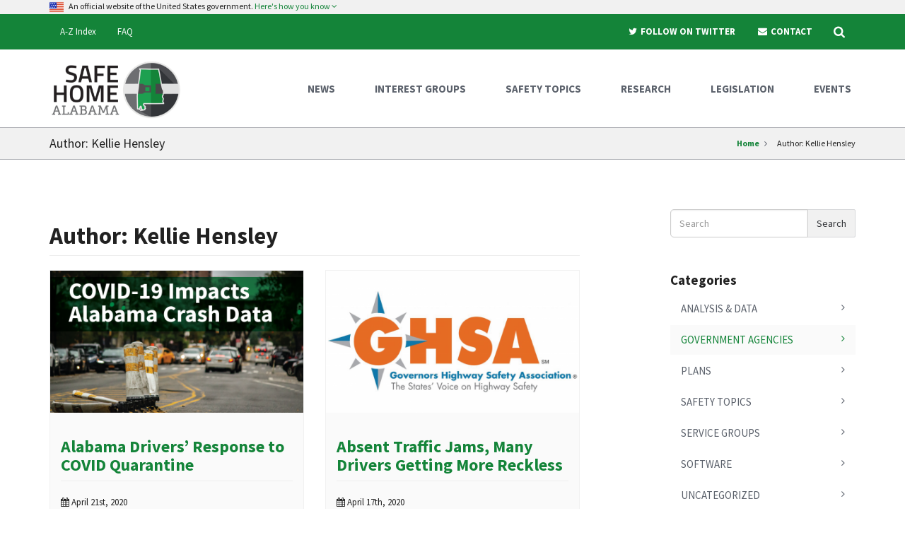

--- FILE ---
content_type: text/html; charset=UTF-8
request_url: https://www.safehomealabama.gov/author/khensley/
body_size: 13419
content:
<!DOCTYPE html>
<!--[if IE 8]>
<html id="ie8" lang="en-US">
<![endif]-->
<!--[if IE 9]>
<html id="ie9" lang="en-US">
<![endif]-->
<!--[if !IE]><!-->
<html lang="en-US">
<!--<![endif]-->
<head>
	<meta charset="utf-8">
	<meta http-equiv="X-UA-Compatible" content="IE=edge">
	<meta name="viewport" content="width=device-width, initial-scale=1.0">

	<!-- HTML5 Shim and Respond.js IE8 support of HTML5 elements and media queries -->
	<!--[if lt IE 9]>
		<script src="https://oss.maxcdn.com/html5shiv/3.7.2/html5shiv.min.js"></script>
		<script src="https://oss.maxcdn.com/respond/1.4.2/respond.min.js"></script>
	<![endif]-->
	<title>Kellie Hensley &#8211; Safe Home Alabama</title>
<meta name='robots' content='max-image-preview:large' />
<link rel='dns-prefetch' href='//fonts.googleapis.com' />
<link rel="alternate" type="application/rss+xml" title="Safe Home Alabama &raquo; Posts by Kellie Hensley Feed" href="https://www.safehomealabama.gov/author/khensley/feed/" />
<script type="text/javascript">
window._wpemojiSettings = {"baseUrl":"https:\/\/s.w.org\/images\/core\/emoji\/14.0.0\/72x72\/","ext":".png","svgUrl":"https:\/\/s.w.org\/images\/core\/emoji\/14.0.0\/svg\/","svgExt":".svg","source":{"concatemoji":"https:\/\/www.safehomealabama.gov\/wp-includes\/js\/wp-emoji-release.min.js?ver=6.3.7"}};
/*! This file is auto-generated */
!function(i,n){var o,s,e;function c(e){try{var t={supportTests:e,timestamp:(new Date).valueOf()};sessionStorage.setItem(o,JSON.stringify(t))}catch(e){}}function p(e,t,n){e.clearRect(0,0,e.canvas.width,e.canvas.height),e.fillText(t,0,0);var t=new Uint32Array(e.getImageData(0,0,e.canvas.width,e.canvas.height).data),r=(e.clearRect(0,0,e.canvas.width,e.canvas.height),e.fillText(n,0,0),new Uint32Array(e.getImageData(0,0,e.canvas.width,e.canvas.height).data));return t.every(function(e,t){return e===r[t]})}function u(e,t,n){switch(t){case"flag":return n(e,"\ud83c\udff3\ufe0f\u200d\u26a7\ufe0f","\ud83c\udff3\ufe0f\u200b\u26a7\ufe0f")?!1:!n(e,"\ud83c\uddfa\ud83c\uddf3","\ud83c\uddfa\u200b\ud83c\uddf3")&&!n(e,"\ud83c\udff4\udb40\udc67\udb40\udc62\udb40\udc65\udb40\udc6e\udb40\udc67\udb40\udc7f","\ud83c\udff4\u200b\udb40\udc67\u200b\udb40\udc62\u200b\udb40\udc65\u200b\udb40\udc6e\u200b\udb40\udc67\u200b\udb40\udc7f");case"emoji":return!n(e,"\ud83e\udef1\ud83c\udffb\u200d\ud83e\udef2\ud83c\udfff","\ud83e\udef1\ud83c\udffb\u200b\ud83e\udef2\ud83c\udfff")}return!1}function f(e,t,n){var r="undefined"!=typeof WorkerGlobalScope&&self instanceof WorkerGlobalScope?new OffscreenCanvas(300,150):i.createElement("canvas"),a=r.getContext("2d",{willReadFrequently:!0}),o=(a.textBaseline="top",a.font="600 32px Arial",{});return e.forEach(function(e){o[e]=t(a,e,n)}),o}function t(e){var t=i.createElement("script");t.src=e,t.defer=!0,i.head.appendChild(t)}"undefined"!=typeof Promise&&(o="wpEmojiSettingsSupports",s=["flag","emoji"],n.supports={everything:!0,everythingExceptFlag:!0},e=new Promise(function(e){i.addEventListener("DOMContentLoaded",e,{once:!0})}),new Promise(function(t){var n=function(){try{var e=JSON.parse(sessionStorage.getItem(o));if("object"==typeof e&&"number"==typeof e.timestamp&&(new Date).valueOf()<e.timestamp+604800&&"object"==typeof e.supportTests)return e.supportTests}catch(e){}return null}();if(!n){if("undefined"!=typeof Worker&&"undefined"!=typeof OffscreenCanvas&&"undefined"!=typeof URL&&URL.createObjectURL&&"undefined"!=typeof Blob)try{var e="postMessage("+f.toString()+"("+[JSON.stringify(s),u.toString(),p.toString()].join(",")+"));",r=new Blob([e],{type:"text/javascript"}),a=new Worker(URL.createObjectURL(r),{name:"wpTestEmojiSupports"});return void(a.onmessage=function(e){c(n=e.data),a.terminate(),t(n)})}catch(e){}c(n=f(s,u,p))}t(n)}).then(function(e){for(var t in e)n.supports[t]=e[t],n.supports.everything=n.supports.everything&&n.supports[t],"flag"!==t&&(n.supports.everythingExceptFlag=n.supports.everythingExceptFlag&&n.supports[t]);n.supports.everythingExceptFlag=n.supports.everythingExceptFlag&&!n.supports.flag,n.DOMReady=!1,n.readyCallback=function(){n.DOMReady=!0}}).then(function(){return e}).then(function(){var e;n.supports.everything||(n.readyCallback(),(e=n.source||{}).concatemoji?t(e.concatemoji):e.wpemoji&&e.twemoji&&(t(e.twemoji),t(e.wpemoji)))}))}((window,document),window._wpemojiSettings);
</script>
<style type="text/css">
img.wp-smiley,
img.emoji {
	display: inline !important;
	border: none !important;
	box-shadow: none !important;
	height: 1em !important;
	width: 1em !important;
	margin: 0 0.07em !important;
	vertical-align: -0.1em !important;
	background: none !important;
	padding: 0 !important;
}
</style>
	<link rel='stylesheet' id='wp-block-library-css' href='https://www.safehomealabama.gov/wp-includes/css/dist/block-library/style.min.css?ver=6.3.7' type='text/css' media='all' />
<style id='classic-theme-styles-inline-css' type='text/css'>
/*! This file is auto-generated */
.wp-block-button__link{color:#fff;background-color:#32373c;border-radius:9999px;box-shadow:none;text-decoration:none;padding:calc(.667em + 2px) calc(1.333em + 2px);font-size:1.125em}.wp-block-file__button{background:#32373c;color:#fff;text-decoration:none}
</style>
<style id='global-styles-inline-css' type='text/css'>
body{--wp--preset--color--black: #000000;--wp--preset--color--cyan-bluish-gray: #abb8c3;--wp--preset--color--white: #ffffff;--wp--preset--color--pale-pink: #f78da7;--wp--preset--color--vivid-red: #cf2e2e;--wp--preset--color--luminous-vivid-orange: #ff6900;--wp--preset--color--luminous-vivid-amber: #fcb900;--wp--preset--color--light-green-cyan: #7bdcb5;--wp--preset--color--vivid-green-cyan: #00d084;--wp--preset--color--pale-cyan-blue: #8ed1fc;--wp--preset--color--vivid-cyan-blue: #0693e3;--wp--preset--color--vivid-purple: #9b51e0;--wp--preset--gradient--vivid-cyan-blue-to-vivid-purple: linear-gradient(135deg,rgba(6,147,227,1) 0%,rgb(155,81,224) 100%);--wp--preset--gradient--light-green-cyan-to-vivid-green-cyan: linear-gradient(135deg,rgb(122,220,180) 0%,rgb(0,208,130) 100%);--wp--preset--gradient--luminous-vivid-amber-to-luminous-vivid-orange: linear-gradient(135deg,rgba(252,185,0,1) 0%,rgba(255,105,0,1) 100%);--wp--preset--gradient--luminous-vivid-orange-to-vivid-red: linear-gradient(135deg,rgba(255,105,0,1) 0%,rgb(207,46,46) 100%);--wp--preset--gradient--very-light-gray-to-cyan-bluish-gray: linear-gradient(135deg,rgb(238,238,238) 0%,rgb(169,184,195) 100%);--wp--preset--gradient--cool-to-warm-spectrum: linear-gradient(135deg,rgb(74,234,220) 0%,rgb(151,120,209) 20%,rgb(207,42,186) 40%,rgb(238,44,130) 60%,rgb(251,105,98) 80%,rgb(254,248,76) 100%);--wp--preset--gradient--blush-light-purple: linear-gradient(135deg,rgb(255,206,236) 0%,rgb(152,150,240) 100%);--wp--preset--gradient--blush-bordeaux: linear-gradient(135deg,rgb(254,205,165) 0%,rgb(254,45,45) 50%,rgb(107,0,62) 100%);--wp--preset--gradient--luminous-dusk: linear-gradient(135deg,rgb(255,203,112) 0%,rgb(199,81,192) 50%,rgb(65,88,208) 100%);--wp--preset--gradient--pale-ocean: linear-gradient(135deg,rgb(255,245,203) 0%,rgb(182,227,212) 50%,rgb(51,167,181) 100%);--wp--preset--gradient--electric-grass: linear-gradient(135deg,rgb(202,248,128) 0%,rgb(113,206,126) 100%);--wp--preset--gradient--midnight: linear-gradient(135deg,rgb(2,3,129) 0%,rgb(40,116,252) 100%);--wp--preset--font-size--small: 13px;--wp--preset--font-size--medium: 20px;--wp--preset--font-size--large: 36px;--wp--preset--font-size--x-large: 42px;--wp--preset--spacing--20: 0.44rem;--wp--preset--spacing--30: 0.67rem;--wp--preset--spacing--40: 1rem;--wp--preset--spacing--50: 1.5rem;--wp--preset--spacing--60: 2.25rem;--wp--preset--spacing--70: 3.38rem;--wp--preset--spacing--80: 5.06rem;--wp--preset--shadow--natural: 6px 6px 9px rgba(0, 0, 0, 0.2);--wp--preset--shadow--deep: 12px 12px 50px rgba(0, 0, 0, 0.4);--wp--preset--shadow--sharp: 6px 6px 0px rgba(0, 0, 0, 0.2);--wp--preset--shadow--outlined: 6px 6px 0px -3px rgba(255, 255, 255, 1), 6px 6px rgba(0, 0, 0, 1);--wp--preset--shadow--crisp: 6px 6px 0px rgba(0, 0, 0, 1);}:where(.is-layout-flex){gap: 0.5em;}:where(.is-layout-grid){gap: 0.5em;}body .is-layout-flow > .alignleft{float: left;margin-inline-start: 0;margin-inline-end: 2em;}body .is-layout-flow > .alignright{float: right;margin-inline-start: 2em;margin-inline-end: 0;}body .is-layout-flow > .aligncenter{margin-left: auto !important;margin-right: auto !important;}body .is-layout-constrained > .alignleft{float: left;margin-inline-start: 0;margin-inline-end: 2em;}body .is-layout-constrained > .alignright{float: right;margin-inline-start: 2em;margin-inline-end: 0;}body .is-layout-constrained > .aligncenter{margin-left: auto !important;margin-right: auto !important;}body .is-layout-constrained > :where(:not(.alignleft):not(.alignright):not(.alignfull)){max-width: var(--wp--style--global--content-size);margin-left: auto !important;margin-right: auto !important;}body .is-layout-constrained > .alignwide{max-width: var(--wp--style--global--wide-size);}body .is-layout-flex{display: flex;}body .is-layout-flex{flex-wrap: wrap;align-items: center;}body .is-layout-flex > *{margin: 0;}body .is-layout-grid{display: grid;}body .is-layout-grid > *{margin: 0;}:where(.wp-block-columns.is-layout-flex){gap: 2em;}:where(.wp-block-columns.is-layout-grid){gap: 2em;}:where(.wp-block-post-template.is-layout-flex){gap: 1.25em;}:where(.wp-block-post-template.is-layout-grid){gap: 1.25em;}.has-black-color{color: var(--wp--preset--color--black) !important;}.has-cyan-bluish-gray-color{color: var(--wp--preset--color--cyan-bluish-gray) !important;}.has-white-color{color: var(--wp--preset--color--white) !important;}.has-pale-pink-color{color: var(--wp--preset--color--pale-pink) !important;}.has-vivid-red-color{color: var(--wp--preset--color--vivid-red) !important;}.has-luminous-vivid-orange-color{color: var(--wp--preset--color--luminous-vivid-orange) !important;}.has-luminous-vivid-amber-color{color: var(--wp--preset--color--luminous-vivid-amber) !important;}.has-light-green-cyan-color{color: var(--wp--preset--color--light-green-cyan) !important;}.has-vivid-green-cyan-color{color: var(--wp--preset--color--vivid-green-cyan) !important;}.has-pale-cyan-blue-color{color: var(--wp--preset--color--pale-cyan-blue) !important;}.has-vivid-cyan-blue-color{color: var(--wp--preset--color--vivid-cyan-blue) !important;}.has-vivid-purple-color{color: var(--wp--preset--color--vivid-purple) !important;}.has-black-background-color{background-color: var(--wp--preset--color--black) !important;}.has-cyan-bluish-gray-background-color{background-color: var(--wp--preset--color--cyan-bluish-gray) !important;}.has-white-background-color{background-color: var(--wp--preset--color--white) !important;}.has-pale-pink-background-color{background-color: var(--wp--preset--color--pale-pink) !important;}.has-vivid-red-background-color{background-color: var(--wp--preset--color--vivid-red) !important;}.has-luminous-vivid-orange-background-color{background-color: var(--wp--preset--color--luminous-vivid-orange) !important;}.has-luminous-vivid-amber-background-color{background-color: var(--wp--preset--color--luminous-vivid-amber) !important;}.has-light-green-cyan-background-color{background-color: var(--wp--preset--color--light-green-cyan) !important;}.has-vivid-green-cyan-background-color{background-color: var(--wp--preset--color--vivid-green-cyan) !important;}.has-pale-cyan-blue-background-color{background-color: var(--wp--preset--color--pale-cyan-blue) !important;}.has-vivid-cyan-blue-background-color{background-color: var(--wp--preset--color--vivid-cyan-blue) !important;}.has-vivid-purple-background-color{background-color: var(--wp--preset--color--vivid-purple) !important;}.has-black-border-color{border-color: var(--wp--preset--color--black) !important;}.has-cyan-bluish-gray-border-color{border-color: var(--wp--preset--color--cyan-bluish-gray) !important;}.has-white-border-color{border-color: var(--wp--preset--color--white) !important;}.has-pale-pink-border-color{border-color: var(--wp--preset--color--pale-pink) !important;}.has-vivid-red-border-color{border-color: var(--wp--preset--color--vivid-red) !important;}.has-luminous-vivid-orange-border-color{border-color: var(--wp--preset--color--luminous-vivid-orange) !important;}.has-luminous-vivid-amber-border-color{border-color: var(--wp--preset--color--luminous-vivid-amber) !important;}.has-light-green-cyan-border-color{border-color: var(--wp--preset--color--light-green-cyan) !important;}.has-vivid-green-cyan-border-color{border-color: var(--wp--preset--color--vivid-green-cyan) !important;}.has-pale-cyan-blue-border-color{border-color: var(--wp--preset--color--pale-cyan-blue) !important;}.has-vivid-cyan-blue-border-color{border-color: var(--wp--preset--color--vivid-cyan-blue) !important;}.has-vivid-purple-border-color{border-color: var(--wp--preset--color--vivid-purple) !important;}.has-vivid-cyan-blue-to-vivid-purple-gradient-background{background: var(--wp--preset--gradient--vivid-cyan-blue-to-vivid-purple) !important;}.has-light-green-cyan-to-vivid-green-cyan-gradient-background{background: var(--wp--preset--gradient--light-green-cyan-to-vivid-green-cyan) !important;}.has-luminous-vivid-amber-to-luminous-vivid-orange-gradient-background{background: var(--wp--preset--gradient--luminous-vivid-amber-to-luminous-vivid-orange) !important;}.has-luminous-vivid-orange-to-vivid-red-gradient-background{background: var(--wp--preset--gradient--luminous-vivid-orange-to-vivid-red) !important;}.has-very-light-gray-to-cyan-bluish-gray-gradient-background{background: var(--wp--preset--gradient--very-light-gray-to-cyan-bluish-gray) !important;}.has-cool-to-warm-spectrum-gradient-background{background: var(--wp--preset--gradient--cool-to-warm-spectrum) !important;}.has-blush-light-purple-gradient-background{background: var(--wp--preset--gradient--blush-light-purple) !important;}.has-blush-bordeaux-gradient-background{background: var(--wp--preset--gradient--blush-bordeaux) !important;}.has-luminous-dusk-gradient-background{background: var(--wp--preset--gradient--luminous-dusk) !important;}.has-pale-ocean-gradient-background{background: var(--wp--preset--gradient--pale-ocean) !important;}.has-electric-grass-gradient-background{background: var(--wp--preset--gradient--electric-grass) !important;}.has-midnight-gradient-background{background: var(--wp--preset--gradient--midnight) !important;}.has-small-font-size{font-size: var(--wp--preset--font-size--small) !important;}.has-medium-font-size{font-size: var(--wp--preset--font-size--medium) !important;}.has-large-font-size{font-size: var(--wp--preset--font-size--large) !important;}.has-x-large-font-size{font-size: var(--wp--preset--font-size--x-large) !important;}
.wp-block-navigation a:where(:not(.wp-element-button)){color: inherit;}
:where(.wp-block-post-template.is-layout-flex){gap: 1.25em;}:where(.wp-block-post-template.is-layout-grid){gap: 1.25em;}
:where(.wp-block-columns.is-layout-flex){gap: 2em;}:where(.wp-block-columns.is-layout-grid){gap: 2em;}
.wp-block-pullquote{font-size: 1.5em;line-height: 1.6;}
</style>
<link rel='stylesheet' id='caps-bootstrap-css-css' href='https://www.safehomealabama.gov/wp-content/themes/caps-theme/template/assets/css/vendors/bootstrap.min.css?ver=3.3.7' type='text/css' media='all' />
<link rel='stylesheet' id='caps-font-awesome-css' href='https://www.safehomealabama.gov/wp-content/themes/caps-theme/template/assets/css/vendors/font-awesome.min.css?ver=4.7.0' type='text/css' media='all' />
<link rel='stylesheet' id='caps-template-css-css' href='https://www.safehomealabama.gov/wp-content/themes/caps-theme/template/assets/css/style.min.css?ver=1.0' type='text/css' media='all' />
<link rel='stylesheet' id='sha-styles-css' href='https://www.safehomealabama.gov/wp-content/themes/safehome-theme/assets/css/style.css?ver=1.0' type='text/css' media='all' />
<link rel='stylesheet' id='caps-fonts-css' href='https://fonts.googleapis.com/css?family=Merriweather%3A300%2C700%7CSource+Sans+Pro%3A400%2C700&#038;ver=6.3.7' type='text/css' media='all' />
<script  src="https://www.safehomealabama.gov/wp-content/cache/minify/818c0.js"></script>


<link rel="https://api.w.org/" href="https://www.safehomealabama.gov/wp-json/" /><link rel="alternate" type="application/json" href="https://www.safehomealabama.gov/wp-json/wp/v2/users/2" /><link rel="EditURI" type="application/rsd+xml" title="RSD" href="https://www.safehomealabama.gov/xmlrpc.php?rsd" />
<meta name="generator" content="WordPress 6.3.7" />
<!-- Google tag (gtag.js) -->
<script async src="https://www.googletagmanager.com/gtag/js?id=G-N0Z3DBK0BJ"></script>
<script>
  window.dataLayer = window.dataLayer || [];
  function gtag(){dataLayer.push(arguments);}
  gtag('js', new Date());

  gtag('config', 'G-N0Z3DBK0BJ');
</script>
	<style type="text/css">.recentcomments a{display:inline !important;padding:0 !important;margin:0 !important;}</style><link rel="icon" href="https://www.safehomealabama.gov/wp-content/uploads/2020/10/cropped-SHA_FavIcon-32x32.png" sizes="32x32" />
<link rel="icon" href="https://www.safehomealabama.gov/wp-content/uploads/2020/10/cropped-SHA_FavIcon-192x192.png" sizes="192x192" />
<link rel="apple-touch-icon" href="https://www.safehomealabama.gov/wp-content/uploads/2020/10/cropped-SHA_FavIcon-180x180.png" />
<meta name="msapplication-TileImage" content="https://www.safehomealabama.gov/wp-content/uploads/2020/10/cropped-SHA_FavIcon-270x270.png" />
</head>
<body class="archive author author-khensley author-2 wp-custom-logo">
	<header>
		<a class="skip-link" href="#main">Skip to main content</a>
				<div class="header-gov header-light">
    <div class="container">
        <div class="row">
            <div class="col-md-12">
                <p class="gov-toggle no-bottom-spacing">
                    <img class="margin-right-5" src="https://www.safehomealabama.gov/wp-content/themes/caps-theme/template/assets/img/usa-flag-114.png" alt="U.S. flag" width="20" height="20" />
                    An official website of the United States government.
                        <a href=".gov-banner" role="button" data-toggle="collapse" aria-expanded="false" aria-controls="gov-banner">
                        Here's how you know <i class="fa fa-angle-down"></i>
                    </a>
                </p>

                <div class="gov-banner collapse">
                    <div class="row">
                        <div class="col-md-6">
                            <div class="media">
                                <div class="media-left">
                                    <img class="media-object" src="https://www.safehomealabama.gov/wp-content/themes/caps-theme/template/assets/img/icon-dot-gov.svg" alt="Dot gov" width="38" height="38" />
                                </div> <!-- .media-left -->
                                <div class="media-body">
                                    <p>
                                        <strong class="media-heading">The .gov means it's official.</strong>
                                        <br>
                                        Federal government websites always use a .gov or .mil domain. Before sharing sensitive information online, make sure you’re on a .gov or .mil site by inspecting your browser's address (or "location") bar.
                                    </p>
                                </div> <!-- .media-body -->
                            </div> <!-- .media -->
                        </div> <!-- .col-md-6 -->

                        <div class="col-md-6">
                            <div class="media">
                                <div class="media-left">
                                    <img class="media-object" src="https://www.safehomealabama.gov/wp-content/themes/caps-theme/template/assets/img/icon-https.svg" alt="SSL" width="38" height="38" />
                                </div> <!-- .media-left -->
                                <div class="media-body">
                                    <p>
                                        This site is also protected by an SSL (Secure Sockets Layer) certificate that's been signed by the U.S. government. The <strong>https://</strong> means all transmitted data is encrypted &nbsp;— in other words, any information or browsing history that you provide is transmitted securely.
                                    </p>
                                </div> <!-- .media-body -->
                            </div> <!-- .media -->
                        </div> <!-- .col-md-6 -->
                    </div> <!-- .row -->
                </div> <!-- #gov-banner -->
            </div> <!-- .col-md-12 -->
        </div> <!-- .row -->
    </div> <!-- .container -->
</div> <!-- .header-gov -->				<div class="header-top header-primary hidden-xs hidden-sm">
			<div class="container">
				<div class="row">
					<div class="col-md-6">
						<nav class="navbar">
									<ul id="caps-audience-nav" class="nav navbar-nav">
										<li class="visible-xs visible-sm">
											<a href="#" class="nav-toggle text-center">
												<i class="fa fa-times"></i>
											</a>
										</li>
										<li id="menu-item-3199" class="menu-item menu-item-type-post_type menu-item-object-page menu-item-3199"><a href="https://www.safehomealabama.gov/a-z-index/">A-Z Index</a></li>
<li id="menu-item-166" class="menu-item menu-item-type-post_type menu-item-object-page menu-item-166"><a href="https://www.safehomealabama.gov/faq/">FAQ</a></li>

									</ul>
								</nav>					</div> <!-- .col-md-6 -->

					<div class="col-md-6">
						<div class="top-search-container">
							<form action="https://www.safehomealabama.gov">
								<label class="sr-only" for="search-this-site">
									Search This Site								</label>

								<input id="search-this-site" type="text" class="form-control" autocomplete="off" placeholder="Search This Site" name="s" />
								<input type="hidden" name="_action" value="submit" />

								<button class="btn btn-default search-btn" type="submit">Go</button>
							</form>
						</div> <!-- .top-search-container -->

						<nav class="navbar" role="navigation" aria-label="Search and Social Links">
							<ul id="caps-resources-nav" class="nav navbar-nav pull-right">
								<li class="font-weight-600 uppercase">
									<a href="https://twitter.com/SafeHomeAlabama" target="_blank" rel="noopener">
										<i class="fa fa-twitter fa-fw" aria-hidden="true"></i> Follow On Twitter
									</a>
								</li>
								<li class="font-weight-600 uppercase">
									<a href="mailto:safehomealabama@ua.edu">
										<i class="fa fa-envelope fa-fw" aria-hidden="true"></i> Contact
									</a>
								</li>
								<li class="top-search" role="search">
									<a href="#" title="Search">
										<span class="sr-only">Search</span>
										<i class="fa fa-search fa-lg search-btn" aria-hidden="true"></i>
									</a>
								</li>
							</ul>
						</nav>
					</div> <!-- .col-md-6 -->
				</div> <!-- .row -->
			</div> <!-- .container -->
		</div> <!-- .header-top -->
	
		<div class="sticky-header-container">
						<div id="sticky-header" class="header-main header-white mega-menu" data-spy="affix" data-offset-top="50">
				<div class="container">
					<div class="row">
						<div class="col-md-3">
							<nav class="navbar-header" aria-label="Safe Home Alabama Logo">
								<a class="navbar-brand" href="https://www.safehomealabama.gov" title="Safe Home Alabama" rel="home">
																		<img class="logo-brand" src="https://www.safehomealabama.gov/wp-content/uploads/2018/07/SHAFinalLogo-02-copy300.png" alt="Safe Home Alabama" />
									<span class="sr-only">Safe Home Alabama</span>
								</a>

								<a href="#" class="btn btn-light nav-toggle visible-xs visible-sm">
									<span class="sr-only">Toggle navigation</span>
									<i class="fa fa-bars"></i>
								</a>
							</nav>
						</div> <!-- .col-md-3 -->

						<div class="col-md-9">
							<nav class="navbar-default" role="navigation" aria-label="Main Menu">
								
											<ul id="caps-main-nav" class="nav navbar-nav navbar-right">
												<li class="visible-xs visible-sm">
													<a href="#" class="nav-toggle text-center">
														<span class="sr-only">Close mobile navigation</span>
														<i class="fa fa-times"></i>
													</a>
												</li>
												<li class="visible-sm visible-xs">
													<form action="https://www.safehomealabama.gov">
														<label class="sr-only" for="search-site-2">
															Search This Site
														</label>
														<input id="search-site-2" type="text" class="form-control" autocomplete="off" placeholder="Search This Site" name="s" />
													</form>
													<ul class="nav nav-mobile-cta">
														<li class="col-xs-12">
															<a href="https://twitter.com/SafeHomeAlabama" target="_blank" rel="noopener"><i class="fa fa-twitter fa-fw" aria-hidden="true"></i> Follow On Twitter</a>
														</li>
														<li class="col-xs-12">
															<a href="mailto:safehomealabama@ua.edu"><i class="fa fa-envelope fa-fw" aria-hidden="true"></i> Contact</a>
														</li>
													</ul>
												</li>
												<li id="menu-item-44" class="menu-item menu-item-type-post_type menu-item-object-page current_page_parent menu-item-44"><a title="News" href="https://www.safehomealabama.gov/news/"><span>News</span></a></li>
<li id="menu-item-163" class="menu-item menu-item-type-post_type menu-item-object-page menu-item-163"><a title="Interest Groups" href="https://www.safehomealabama.gov/interest-groups/"><span>Interest Groups</span></a></li>
<li id="menu-item-162" class="menu-item menu-item-type-post_type menu-item-object-page menu-item-162"><a title="Safety Topics" href="https://www.safehomealabama.gov/safety-topics/"><span>Safety Topics</span></a></li>
<li id="menu-item-49" class="menu-item menu-item-type-post_type menu-item-object-page menu-item-49"><a title="Research" href="https://www.safehomealabama.gov/research/"><span>Research</span></a></li>
<li id="menu-item-4914" class="menu-item menu-item-type-post_type menu-item-object-page menu-item-4914"><a title="Legislation" href="https://www.safehomealabama.gov/legislation/"><span>Legislation</span></a></li>
<li id="menu-item-155" class="menu-item menu-item-type-post_type_archive menu-item-object-sha-events menu-item-155"><a title="Events" href="https://www.safehomealabama.gov/events/"><span>Events</span></a></li>

												<li class="visible-xs visible-sm">
													<a href="https://www.safehomealabama.gov/faq//faq">FAQ</a>
												</li>
												<li class="visible-xs visible-sm">
													<a href="https://www.safehomealabama.gov/about//about">About</a>
												</li>
											</ul>
																	</nav>
						</div> <!-- .col-md-9 -->
					</div> <!-- .row -->
				</div> <!-- .container -->
			</div> <!-- .header-main -->
		</div> <!-- .sticky-header-container -->
	</header>
	<div class="touch-overlay"></div>
<div class="breadcrumb-wrapper breadcrumb-sm">
	<div class="container">
		<div class="row">
			<div class="col-md-6 col-sm-6 col-xs-12">
				<h2 class="breadcrumb-page-title">
					Author: <span>Kellie Hensley</span>				</h2>
			</div> <!-- .col-md-6 -->
			<nav class="col-md-6 col-sm-6 col-xs-12"  aria-label="breadcrumb">
				<ol class="breadcrumb">
					<li><a href="https://www.safehomealabama.gov">Home</a></li>
					<li>Author: <span>Kellie Hensley</span></li>				</ol>
			</nav> <!-- .col-md-6 -->
		</div> <!-- .row -->
	</div> <!-- .container -->
</div> <!-- .breadcrumb-wrapper -->
<main id="main" role="main">
	<section class="page-container">
		<div class="container">
			<div class="row">
				<div class="col-md-8">
					<h1 class="page-header heading-size-1">Author: <span>Kellie Hensley</span></h1>
					<div class="row masonry-grid">
													<div class="col-md-6 masonry-grid-item">
								<article id="post-3881" class="news content-box content-box-img bg-white-light border-all border-all-gray-lightest shadow">

			<div class="overlay-container margin-bottom-20">
			<img src="https://www.safehomealabama.gov/wp-content/uploads/2020/04/ALCovid19Responseai-02-800x450.png" class="attachment-caps-theme-md size-caps-theme-md wp-post-image img-responsive " alt="Alabama Drivers’ Response to COVID Quarantine" decoding="async" fetchpriority="high" srcset="https://www.safehomealabama.gov/wp-content/uploads/2020/04/ALCovid19Responseai-02-800x450.png 800w, https://www.safehomealabama.gov/wp-content/uploads/2020/04/ALCovid19Responseai-02-300x169.png 300w, https://www.safehomealabama.gov/wp-content/uploads/2020/04/ALCovid19Responseai-02-1024x576.png 1024w, https://www.safehomealabama.gov/wp-content/uploads/2020/04/ALCovid19Responseai-02-768x432.png 768w, https://www.safehomealabama.gov/wp-content/uploads/2020/04/ALCovid19Responseai-02-1536x864.png 1536w, https://www.safehomealabama.gov/wp-content/uploads/2020/04/ALCovid19Responseai-02-400x225.png 400w, https://www.safehomealabama.gov/wp-content/uploads/2020/04/ALCovid19Responseai-02.png 1921w" sizes="(max-width: 800px) 100vw, 800px" />			<a href="http://www.safehomealabama.gov/wp-content/uploads/2020/04/ALCovid19Response-01.png" class="overlay-link" target="_blank" rel="noopener">
				<i class="fa fa-link" aria-hidden="true"></i>
			</a>
		</div> <!-- .overlay-container -->
		<div class="content-box-body">
		<div class="news-body">
			<h2 class="page-header no-top-spacing heading-size-3 heading-bold"><a href="https://www.safehomealabama.gov/safety-topics/alabama-drivers-response-to-covid-quarantine/" rel="bookmark">Alabama Drivers’ Response to COVID Quarantine</a></h2>
			<ul class="list-inline news-meta">
				<li>
					<i class="fa fa-calendar" aria-hidden="true"></i> April 21st, 2020				</li>
			</ul>

			<p>Bad assumptions make data insufficient. Please see accurate data from Week 15 forward.  In Alabama, total crashes have declined to less than 40% of their pre-COVID levels, INCLUDING speed-involved and fatal crashes. View Graph This report comes amid reports from other states indicating that their drivers are taking advantage of fewer vehicles on the road, [&hellip;]</p>
		</div> <!-- .news-body -->

		<div class="news-footer">
						<div class="news-tags pull-left">
				<i class="fa fa-tag margin-right-5" aria-hidden="true"></i>
				<a href="https://www.safehomealabama.gov/tag/adeca/" rel="tag">ADECA</a>, <a href="https://www.safehomealabama.gov/tag/covid-19/" rel="tag">COVID-19</a>, <a href="https://www.safehomealabama.gov/tag/crash-stats/" rel="tag">Crash Stats</a>, <a href="https://www.safehomealabama.gov/tag/drugged-driving/" rel="tag">Drugged Driving</a>, <a href="https://www.safehomealabama.gov/tag/drunk-driving/" rel="tag">Drunk Driving</a>, <a href="https://www.safehomealabama.gov/tag/impaired-driving/" rel="tag">Impaired Driving</a>, <a href="https://www.safehomealabama.gov/tag/safety-portal/" rel="tag">SAFETY Portal</a>, <a href="https://www.safehomealabama.gov/tag/speeding/" rel="tag">Speeding</a>			</div> <!-- .news-tags -->
									<div class="news-link pull-right">
				<i class="fa fa-link margin-right-5" aria-hidden="true"></i>
				<a target="_blank" rel="noopener" href=" http://www.safehomealabama.gov/wp-content/uploads/2020/04/ALCovid19Response-01.png">Read More</a>
			</div> <!-- .news-link -->
					</div> <!-- .news-footer -->

	</div> <!-- .content-box-body -->
</article>
							</div> <!-- .masonry-grid-item -->
													<div class="col-md-6 masonry-grid-item">
								<article id="post-3870" class="news content-box content-box-img bg-white-light border-all border-all-gray-lightest shadow">

			<div class="overlay-container margin-bottom-20">
			<img src="https://www.safehomealabama.gov/wp-content/uploads/2018/08/GHSA_logo-800x450.png" class="attachment-caps-theme-md size-caps-theme-md wp-post-image img-responsive " alt="Absent Traffic Jams, Many Drivers Getting More Reckless" decoding="async" srcset="https://www.safehomealabama.gov/wp-content/uploads/2018/08/GHSA_logo-800x450.png 800w, https://www.safehomealabama.gov/wp-content/uploads/2018/08/GHSA_logo-300x169.png 300w, https://www.safehomealabama.gov/wp-content/uploads/2018/08/GHSA_logo-768x432.png 768w, https://www.safehomealabama.gov/wp-content/uploads/2018/08/GHSA_logo-1024x576.png 1024w, https://www.safehomealabama.gov/wp-content/uploads/2018/08/GHSA_logo-1920x1080.png 1920w, https://www.safehomealabama.gov/wp-content/uploads/2018/08/GHSA_logo-400x225.png 400w" sizes="(max-width: 800px) 100vw, 800px" />			<a href="https://www.ghsa.org/resources/news-releases/coronavirus-reckless-driving20" class="overlay-link" target="_blank" rel="noopener">
				<i class="fa fa-link" aria-hidden="true"></i>
			</a>
		</div> <!-- .overlay-container -->
		<div class="content-box-body">
		<div class="news-body">
			<h2 class="page-header no-top-spacing heading-size-3 heading-bold"><a href="https://www.safehomealabama.gov/government-agencies/absent-traffic-jams-many-drivers-getting-more-reckless/" rel="bookmark">Absent Traffic Jams, Many Drivers Getting More Reckless</a></h2>
			<ul class="list-inline news-meta">
				<li>
					<i class="fa fa-calendar" aria-hidden="true"></i> April 17th, 2020				</li>
			</ul>

			<p>Traffic Safety Community Urges Safer Driving During Coronavirus Pandemic WASHINGTON, D.C. – Emptier streets may be encouraging some drivers to flout traffic safety laws, including speed limits. Despite there being far fewer vehicles on the road due to COVID-19 stay-at-home orders, state highway safety officials across the country are seeing a severe spike in speeding. [&hellip;]</p>
		</div> <!-- .news-body -->

		<div class="news-footer">
						<div class="news-tags pull-left">
				<i class="fa fa-tag margin-right-5" aria-hidden="true"></i>
				<a href="https://www.safehomealabama.gov/tag/covid-19/" rel="tag">COVID-19</a>, <a href="https://www.safehomealabama.gov/tag/ghsa/" rel="tag">GHSA</a>, <a href="https://www.safehomealabama.gov/tag/iihs-hldi/" rel="tag">IIHS/HLDI</a>, <a href="https://www.safehomealabama.gov/tag/pandemic/" rel="tag">pandemic</a>, <a href="https://www.safehomealabama.gov/tag/speeding/" rel="tag">Speeding</a>, <a href="https://www.safehomealabama.gov/tag/statistics/" rel="tag">statistics</a>			</div> <!-- .news-tags -->
									<div class="news-link pull-right">
				<i class="fa fa-link margin-right-5" aria-hidden="true"></i>
				<a target="_blank" rel="noopener" href=" https://www.ghsa.org/resources/news-releases/coronavirus-reckless-driving20">Read More</a>
			</div> <!-- .news-link -->
					</div> <!-- .news-footer -->

	</div> <!-- .content-box-body -->
</article>
							</div> <!-- .masonry-grid-item -->
													<div class="col-md-6 masonry-grid-item">
								<article id="post-3867" class="news content-box content-box-img bg-white-light border-all border-all-gray-lightest shadow">

		<div class="content-box-body">
		<div class="news-body">
			<h2 class="page-header no-top-spacing heading-size-3 heading-bold"><a href="https://www.safehomealabama.gov/service-groups/automated-vehicles-are-expected-to-increase-driving-and-emissions-without-policy-intervention/" rel="bookmark">Automated Vehicles are Expected to Increase Driving and Emissions Without Policy Intervention</a></h2>
			<ul class="list-inline news-meta">
				<li>
					<i class="fa fa-calendar" aria-hidden="true"></i> April 16th, 2020				</li>
			</ul>

			<p>Issue Automated vehicles hold the potential to disrupt our transportation system in the 21st century. Experts predict that vehicles could be fully automated by as early as 2025 or as late as 2035. While vehicle automation may improving safety and efficiency and expanding mobility, the technology could also lead people to drive more often and [&hellip;]</p>
		</div> <!-- .news-body -->

		<div class="news-footer">
						<div class="news-tags pull-left">
				<i class="fa fa-tag margin-right-5" aria-hidden="true"></i>
				<a href="https://www.safehomealabama.gov/tag/automated-vehicles/" rel="tag">Automated Vehicles</a>, <a href="https://www.safehomealabama.gov/tag/national-center-for-sustainable-transportation/" rel="tag">National Center for Sustainable Transportation</a>			</div> <!-- .news-tags -->
									<div class="news-link pull-right">
				<i class="fa fa-link margin-right-5" aria-hidden="true"></i>
				<a target="_blank" rel="noopener" href=" https://escholarship.org/uc/item/4sf2n6rs">Read More</a>
			</div> <!-- .news-link -->
					</div> <!-- .news-footer -->

	</div> <!-- .content-box-body -->
</article>
							</div> <!-- .masonry-grid-item -->
													<div class="col-md-6 masonry-grid-item">
								<article id="post-3861" class="news content-box content-box-img bg-white-light border-all border-all-gray-lightest shadow">

			<div class="overlay-container margin-bottom-20">
			<img src="https://www.safehomealabama.gov/wp-content/uploads/2020/04/transportation-research-board-trb.jpg" class="attachment-caps-theme-md size-caps-theme-md wp-post-image img-responsive " alt="Transportation Planning to the Extreme for Weather and Climate Change" decoding="async" srcset="https://www.safehomealabama.gov/wp-content/uploads/2020/04/transportation-research-board-trb.jpg 423w, https://www.safehomealabama.gov/wp-content/uploads/2020/04/transportation-research-board-trb-300x92.jpg 300w" sizes="(max-width: 423px) 100vw, 423px" />			<a href="http://www.trb.org/main/blurbs/180432.aspx" class="overlay-link" target="_blank" rel="noopener">
				<i class="fa fa-link" aria-hidden="true"></i>
			</a>
		</div> <!-- .overlay-container -->
		<div class="content-box-body">
		<div class="news-body">
			<h2 class="page-header no-top-spacing heading-size-3 heading-bold"><a href="https://www.safehomealabama.gov/safety-topics/transportation-planning-to-the-extreme-for-weather-and-climate-change/" rel="bookmark">Transportation Planning to the Extreme for Weather and Climate Change</a></h2>
			<ul class="list-inline news-meta">
				<li>
					<i class="fa fa-calendar" aria-hidden="true"></i> April 16th, 2020				</li>
			</ul>

			<p>More intense and more frequent extreme precipitation events are projected in a warming climate. With this risk comes possible detrimental outcomes based on what has happened in the past. Water rises over bridges. Homes, businesses, and roads on steep hills fall away in a landslide. Tornadoes rip through towns. Planes are grounded. Coastal areas are [&hellip;]</p>
		</div> <!-- .news-body -->

		<div class="news-footer">
						<div class="news-tags pull-left">
				<i class="fa fa-tag margin-right-5" aria-hidden="true"></i>
				<a href="https://www.safehomealabama.gov/tag/weather/" rel="tag">Weather</a>			</div> <!-- .news-tags -->
									<div class="news-link pull-right">
				<i class="fa fa-link margin-right-5" aria-hidden="true"></i>
				<a target="_blank" rel="noopener" href=" http://www.trb.org/main/blurbs/180432.aspx">Read More</a>
			</div> <!-- .news-link -->
					</div> <!-- .news-footer -->

	</div> <!-- .content-box-body -->
</article>
							</div> <!-- .masonry-grid-item -->
													<div class="col-md-6 masonry-grid-item">
								<article id="post-3851" class="news content-box content-box-img bg-white-light border-all border-all-gray-lightest shadow">

			<div class="overlay-container margin-bottom-20">
			<img src="https://www.safehomealabama.gov/wp-content/uploads/2020/04/Screen-Shot-2020-04-16-at-7.38.34-AM-800x450.png" class="attachment-caps-theme-md size-caps-theme-md wp-post-image img-responsive " alt="Vehicle Design and Safety Implications" decoding="async" loading="lazy" srcset="https://www.safehomealabama.gov/wp-content/uploads/2020/04/Screen-Shot-2020-04-16-at-7.38.34-AM-800x450.png 800w, https://www.safehomealabama.gov/wp-content/uploads/2020/04/Screen-Shot-2020-04-16-at-7.38.34-AM-400x225.png 400w" sizes="(max-width: 800px) 100vw, 800px" />			<a href="https://aaafoundation.org/wp-content/uploads/2020/04/2019_UCSD-Forum-Summary-03-23-20-FINAL.pdf" class="overlay-link" target="_blank" rel="noopener">
				<i class="fa fa-link" aria-hidden="true"></i>
			</a>
		</div> <!-- .overlay-container -->
		<div class="content-box-body">
		<div class="news-body">
			<h2 class="page-header no-top-spacing heading-size-3 heading-bold"><a href="https://www.safehomealabama.gov/service-groups/vehicle-design-and-safety-implications/" rel="bookmark">Vehicle Design and Safety Implications</a></h2>
			<ul class="list-inline news-meta">
				<li>
					<i class="fa fa-calendar" aria-hidden="true"></i> April 16th, 2020				</li>
			</ul>

			<p>2019 Forum on the Impact of Vehicle Technologies and Automation on Users – Design and Safety Implications: A Summary Report Published April 2020 Forum Objectives Gather representatives/experts from the research community, government, and industry to discuss issues and identify research needs and critical considerations regarding the design and safety of vehicle technologies and automation Develop [&hellip;]</p>
		</div> <!-- .news-body -->

		<div class="news-footer">
						<div class="news-tags pull-left">
				<i class="fa fa-tag margin-right-5" aria-hidden="true"></i>
				<a href="https://www.safehomealabama.gov/tag/aaatsf/" rel="tag">AAATSF</a>, <a href="https://www.safehomealabama.gov/tag/automated-vehicles/" rel="tag">Automated Vehicles</a>, <a href="https://www.safehomealabama.gov/tag/university-of-california-san-diego/" rel="tag">University of California San Diego</a>			</div> <!-- .news-tags -->
									<div class="news-link pull-right">
				<i class="fa fa-link margin-right-5" aria-hidden="true"></i>
				<a target="_blank" rel="noopener" href=" https://aaafoundation.org/wp-content/uploads/2020/04/2019_UCSD-Forum-Summary-03-23-20-FINAL.pdf">Read More</a>
			</div> <!-- .news-link -->
					</div> <!-- .news-footer -->

	</div> <!-- .content-box-body -->
</article>
							</div> <!-- .masonry-grid-item -->
													<div class="col-md-6 masonry-grid-item">
								<article id="post-3840" class="news content-box content-box-img bg-white-light border-all border-all-gray-lightest shadow">

			<div class="overlay-container margin-bottom-20">
			<img src="https://www.safehomealabama.gov/wp-content/uploads/2020/04/Screen-Shot-2020-04-15-at-4.05.45-PM.png" class="attachment-caps-theme-md size-caps-theme-md wp-post-image img-responsive " alt="Analysis of SHRP2 Speeding Data: Methods Used to Conduct the Research" decoding="async" loading="lazy" srcset="https://www.safehomealabama.gov/wp-content/uploads/2020/04/Screen-Shot-2020-04-15-at-4.05.45-PM.png 790w, https://www.safehomealabama.gov/wp-content/uploads/2020/04/Screen-Shot-2020-04-15-at-4.05.45-PM-300x96.png 300w, https://www.safehomealabama.gov/wp-content/uploads/2020/04/Screen-Shot-2020-04-15-at-4.05.45-PM-768x246.png 768w" sizes="(max-width: 790px) 100vw, 790px" />			<a href="https://rosap.ntl.bts.gov/view/dot/44241" class="overlay-link" target="_blank" rel="noopener">
				<i class="fa fa-link" aria-hidden="true"></i>
			</a>
		</div> <!-- .overlay-container -->
		<div class="content-box-body">
		<div class="news-body">
			<h2 class="page-header no-top-spacing heading-size-3 heading-bold"><a href="https://www.safehomealabama.gov/government-agencies/analysis-of-shrp2-speeding-data-methods-used-to-conduct-the-research/" rel="bookmark">Analysis of SHRP2 Speeding Data: Methods Used to Conduct the Research</a></h2>
			<ul class="list-inline news-meta">
				<li>
					<i class="fa fa-calendar" aria-hidden="true"></i> April 15th, 2020				</li>
			</ul>

			<p>This report is intended to be a guide that provides helpful insights for researchers to use when navigating the process of Strategic Highway Research Program 2 (SHRP2) data acquisition and processing. Download PDF This report describes the methodologies and datasets used to prepare a set of data reductions that supported analyses of speeding behavior as [&hellip;]</p>
		</div> <!-- .news-body -->

		<div class="news-footer">
						<div class="news-tags pull-left">
				<i class="fa fa-tag margin-right-5" aria-hidden="true"></i>
				<a href="https://www.safehomealabama.gov/tag/driver-behavior/" rel="tag">driver behavior</a>, <a href="https://www.safehomealabama.gov/tag/nhtsa/" rel="tag">NHTSA</a>, <a href="https://www.safehomealabama.gov/tag/speeding/" rel="tag">Speeding</a>, <a href="https://www.safehomealabama.gov/tag/usdot/" rel="tag">USDOT</a>			</div> <!-- .news-tags -->
									<div class="news-link pull-right">
				<i class="fa fa-link margin-right-5" aria-hidden="true"></i>
				<a target="_blank" rel="noopener" href=" https://rosap.ntl.bts.gov/view/dot/44241">Read More</a>
			</div> <!-- .news-link -->
					</div> <!-- .news-footer -->

	</div> <!-- .content-box-body -->
</article>
							</div> <!-- .masonry-grid-item -->
													<div class="col-md-6 masonry-grid-item">
								<article id="post-3835" class="news content-box content-box-img bg-white-light border-all border-all-gray-lightest shadow">

			<div class="overlay-container margin-bottom-20">
			<img src="https://www.safehomealabama.gov/wp-content/uploads/2020/04/Screen-Shot-2020-04-15-at-7.44.24-AM.png" class="attachment-caps-theme-md size-caps-theme-md wp-post-image img-responsive " alt="Vehicle speeds in South Australia 2018" decoding="async" loading="lazy" srcset="https://www.safehomealabama.gov/wp-content/uploads/2020/04/Screen-Shot-2020-04-15-at-7.44.24-AM.png 597w, https://www.safehomealabama.gov/wp-content/uploads/2020/04/Screen-Shot-2020-04-15-at-7.44.24-AM-300x113.png 300w" sizes="(max-width: 597px) 100vw, 597px" />			<a href="http://casr.adelaide.edu.au/publications/list/?id=1809" class="overlay-link" target="_blank" rel="noopener">
				<i class="fa fa-link" aria-hidden="true"></i>
			</a>
		</div> <!-- .overlay-container -->
		<div class="content-box-body">
		<div class="news-body">
			<h2 class="page-header no-top-spacing heading-size-3 heading-bold"><a href="https://www.safehomealabama.gov/safety-topics/vehicle-speeds-in-south-australia-2018/" rel="bookmark">Vehicle speeds in South Australia 2018</a></h2>
			<ul class="list-inline news-meta">
				<li>
					<i class="fa fa-calendar" aria-hidden="true"></i> April 15th, 2020				</li>
			</ul>

			<p>A systematic and ongoing method of measuring vehicle speeds was introduced in South Australia in 2007 in order to assess the effects of speed reduction countermeasures and to monitor the speed behavior of South Australian motorists over time. More than 100 sites around South Australia have speed measurements taken for a one week period at [&hellip;]</p>
		</div> <!-- .news-body -->

		<div class="news-footer">
						<div class="news-tags pull-left">
				<i class="fa fa-tag margin-right-5" aria-hidden="true"></i>
				<a href="https://www.safehomealabama.gov/tag/driver-behavior/" rel="tag">driver behavior</a>, <a href="https://www.safehomealabama.gov/tag/rural-road/" rel="tag">rural road</a>, <a href="https://www.safehomealabama.gov/tag/speed-limit/" rel="tag">speed limit</a>, <a href="https://www.safehomealabama.gov/tag/speeding/" rel="tag">Speeding</a>, <a href="https://www.safehomealabama.gov/tag/statistics/" rel="tag">statistics</a>, <a href="https://www.safehomealabama.gov/tag/urban-road/" rel="tag">urban road</a>, <a href="https://www.safehomealabama.gov/tag/vehicle-speed/" rel="tag">vehicle speed</a>			</div> <!-- .news-tags -->
									<div class="news-link pull-right">
				<i class="fa fa-link margin-right-5" aria-hidden="true"></i>
				<a target="_blank" rel="noopener" href=" http://casr.adelaide.edu.au/publications/list/?id=1809">Read More</a>
			</div> <!-- .news-link -->
					</div> <!-- .news-footer -->

	</div> <!-- .content-box-body -->
</article>
							</div> <!-- .masonry-grid-item -->
													<div class="col-md-6 masonry-grid-item">
								<article id="post-3825" class="news content-box content-box-img bg-white-light border-all border-all-gray-lightest shadow">

			<div class="overlay-container margin-bottom-20">
			<img src="https://www.safehomealabama.gov/wp-content/uploads/2020/04/Screen-Shot-2020-04-15-at-7.29.28-AM-800x229.png" class="attachment-caps-theme-md size-caps-theme-md wp-post-image img-responsive " alt="Federal Traffic Safety Programs: In Brief" decoding="async" loading="lazy" />			<a href="https://crsreports.congress.gov/product/pdf/R/R43026" class="overlay-link" target="_blank" rel="noopener">
				<i class="fa fa-link" aria-hidden="true"></i>
			</a>
		</div> <!-- .overlay-container -->
		<div class="content-box-body">
		<div class="news-body">
			<h2 class="page-header no-top-spacing heading-size-3 heading-bold"><a href="https://www.safehomealabama.gov/government-agencies/federal-traffic-safety-programs-in-brief/" rel="bookmark">Federal Traffic Safety Programs: In Brief</a></h2>
			<ul class="list-inline news-meta">
				<li>
					<i class="fa fa-calendar" aria-hidden="true"></i> April 15th, 2020				</li>
			</ul>

			<p>This pdf document outlines previous and potential traffic safety measures on the Federal level in the following areas. Encouraging Safer Driving Behavior Vehicle Safety Improvements Roadway Safety Improvements Commercial Transportation Safety Options for Congress State of Traffic Safety in America Driving is one of the riskiest activities the average American engages in. Deaths and serious [&hellip;]</p>
		</div> <!-- .news-body -->

		<div class="news-footer">
						<div class="news-tags pull-left">
				<i class="fa fa-tag margin-right-5" aria-hidden="true"></i>
				<a href="https://www.safehomealabama.gov/tag/automated-vehicles/" rel="tag">Automated Vehicles</a>, <a href="https://www.safehomealabama.gov/tag/bicycles/" rel="tag">Bicycles</a>, <a href="https://www.safehomealabama.gov/tag/commercial-drivers/" rel="tag">commercial drivers</a>, <a href="https://www.safehomealabama.gov/tag/congressional-research-service/" rel="tag">Congressional Research Service</a>, <a href="https://www.safehomealabama.gov/tag/distracted-driving/" rel="tag">Distracted Driving</a>, <a href="https://www.safehomealabama.gov/tag/drunk-driving/" rel="tag">Drunk Driving</a>, <a href="https://www.safehomealabama.gov/tag/fhwa/" rel="tag">FHWA</a>, <a href="https://www.safehomealabama.gov/tag/fmcsa/" rel="tag">FMCSA</a>, <a href="https://www.safehomealabama.gov/tag/general-traffic-safety/" rel="tag">General Traffic Safety</a>, <a href="https://www.safehomealabama.gov/tag/iihs-hldi/" rel="tag">IIHS/HLDI</a>, <a href="https://www.safehomealabama.gov/tag/motorcycles/" rel="tag">Motorcycles</a>, <a href="https://www.safehomealabama.gov/tag/nhtsa/" rel="tag">NHTSA</a>, <a href="https://www.safehomealabama.gov/tag/ntsb/" rel="tag">NTSB</a>, <a href="https://www.safehomealabama.gov/tag/passenger-vehicles/" rel="tag">Passenger Vehicles</a>, <a href="https://www.safehomealabama.gov/tag/pedestrians/" rel="tag">Pedestrians</a>, <a href="https://www.safehomealabama.gov/tag/road-improvements/" rel="tag">Road Improvements</a>, <a href="https://www.safehomealabama.gov/tag/safety-belts/" rel="tag">Safety Belts</a>, <a href="https://www.safehomealabama.gov/tag/speeding/" rel="tag">Speeding</a>, <a href="https://www.safehomealabama.gov/tag/usdot/" rel="tag">USDOT</a>			</div> <!-- .news-tags -->
									<div class="news-link pull-right">
				<i class="fa fa-link margin-right-5" aria-hidden="true"></i>
				<a target="_blank" rel="noopener" href=" https://crsreports.congress.gov/product/pdf/R/R43026">Read More</a>
			</div> <!-- .news-link -->
					</div> <!-- .news-footer -->

	</div> <!-- .content-box-body -->
</article>
							</div> <!-- .masonry-grid-item -->
													<div class="col-md-6 masonry-grid-item">
								<article id="post-3818" class="news content-box content-box-img bg-white-light border-all border-all-gray-lightest shadow">

			<div class="overlay-container margin-bottom-20">
			<img src="https://www.safehomealabama.gov/wp-content/uploads/2020/04/COVID-19-Banner.jpg" class="attachment-caps-theme-md size-caps-theme-md wp-post-image img-responsive " alt="COVID-19 Resource Page, Webinar Recordings Available on EMS.ORG" decoding="async" loading="lazy" srcset="https://www.safehomealabama.gov/wp-content/uploads/2020/04/COVID-19-Banner.jpg 750w, https://www.safehomealabama.gov/wp-content/uploads/2020/04/COVID-19-Banner-300x146.jpg 300w" sizes="(max-width: 750px) 100vw, 750px" />			<a href="https://www.ems.gov/projects/coronavirus_covid-19_resources.html" class="overlay-link" target="_blank" rel="noopener">
				<i class="fa fa-link" aria-hidden="true"></i>
			</a>
		</div> <!-- .overlay-container -->
		<div class="content-box-body">
		<div class="news-body">
			<h2 class="page-header no-top-spacing heading-size-3 heading-bold"><a href="https://www.safehomealabama.gov/government-agencies/covid-19-resource-page-webinar-recordings-available-on-ems-org/" rel="bookmark">COVID-19 Resource Page, Webinar Recordings Available on EMS.ORG</a></h2>
			<ul class="list-inline news-meta">
				<li>
					<i class="fa fa-calendar" aria-hidden="true"></i> April 13th, 2020				</li>
			</ul>

			<p>The EMS and 911 systems play a vital role in the response to public health emergencies such as COVID-19. On the frontlines of the healthcare system, EMS clinicians and emergency telecommunicators are often the first to recognize or be exposed to a person potentially infected with the novel coronavirus. EMS personnel also transport patients who [&hellip;]</p>
		</div> <!-- .news-body -->

		<div class="news-footer">
						<div class="news-tags pull-left">
				<i class="fa fa-tag margin-right-5" aria-hidden="true"></i>
				<a href="https://www.safehomealabama.gov/tag/covid-19/" rel="tag">COVID-19</a>, <a href="https://www.safehomealabama.gov/tag/ems/" rel="tag">EMS</a>, <a href="https://www.safehomealabama.gov/tag/ficems/" rel="tag">FICEMS</a>, <a href="https://www.safehomealabama.gov/tag/nhtsa/" rel="tag">NHTSA</a>			</div> <!-- .news-tags -->
									<div class="news-link pull-right">
				<i class="fa fa-link margin-right-5" aria-hidden="true"></i>
				<a target="_blank" rel="noopener" href=" https://www.ems.gov/projects/coronavirus_covid-19_resources.html">Read More</a>
			</div> <!-- .news-link -->
					</div> <!-- .news-footer -->

	</div> <!-- .content-box-body -->
</article>
							</div> <!-- .masonry-grid-item -->
													<div class="col-md-6 masonry-grid-item">
								<article id="post-3814" class="news content-box content-box-img bg-white-light border-all border-all-gray-lightest shadow">

			<div class="overlay-container margin-bottom-20">
			<img src="https://www.safehomealabama.gov/wp-content/uploads/2020/04/ems-update-header_crop.jpg" class="attachment-caps-theme-md size-caps-theme-md wp-post-image img-responsive " alt="EMS Update // Spring 2020" decoding="async" loading="lazy" srcset="https://www.safehomealabama.gov/wp-content/uploads/2020/04/ems-update-header_crop.jpg 600w, https://www.safehomealabama.gov/wp-content/uploads/2020/04/ems-update-header_crop-300x60.jpg 300w" sizes="(max-width: 600px) 100vw, 600px" />			<a href="https://www.ems.gov/newsletter/spring2020/EMS_Update-Spring_2020.html" class="overlay-link" target="_blank" rel="noopener">
				<i class="fa fa-link" aria-hidden="true"></i>
			</a>
		</div> <!-- .overlay-container -->
		<div class="content-box-body">
		<div class="news-body">
			<h2 class="page-header no-top-spacing heading-size-3 heading-bold"><a href="https://www.safehomealabama.gov/government-agencies/ems-update-spring-2020/" rel="bookmark">EMS Update // Spring 2020</a></h2>
			<ul class="list-inline news-meta">
				<li>
					<i class="fa fa-calendar" aria-hidden="true"></i> April 13th, 2020				</li>
			</ul>

			<p>Newsletter Topics An Update from Dr. Jon Krohmer, Director, NHTSA Office of EMS New COVID-19 Resources Page, Webinars on EMS.gov Addressing Personal Protective Equipment Challenges EMS Agenda 2050, Federal Role in EMS Discussed at EMS Today Work on National EMS Education Standards, Other Projects, Continues NEMSAC April 2020 Meeting Cancelled</p>
		</div> <!-- .news-body -->

		<div class="news-footer">
						<div class="news-tags pull-left">
				<i class="fa fa-tag margin-right-5" aria-hidden="true"></i>
				<a href="https://www.safehomealabama.gov/tag/cdc/" rel="tag">CDC</a>, <a href="https://www.safehomealabama.gov/tag/covid-19/" rel="tag">COVID-19</a>, <a href="https://www.safehomealabama.gov/tag/ems/" rel="tag">EMS</a>, <a href="https://www.safehomealabama.gov/tag/ems-update/" rel="tag">EMS Update</a>, <a href="https://www.safehomealabama.gov/tag/nhtsa/" rel="tag">NHTSA</a>			</div> <!-- .news-tags -->
									<div class="news-link pull-right">
				<i class="fa fa-link margin-right-5" aria-hidden="true"></i>
				<a target="_blank" rel="noopener" href=" https://www.ems.gov/newsletter/spring2020/EMS_Update-Spring_2020.html">Read More</a>
			</div> <!-- .news-link -->
					</div> <!-- .news-footer -->

	</div> <!-- .content-box-body -->
</article>
							</div> <!-- .masonry-grid-item -->
											</div> <!-- .masonry-grid -->
					<div class="center-block text-center"><ul class="pagination"><li class="active"><span>1</span></li><li><a href="https://www.safehomealabama.gov/author/khensley/page/2/">2</a></li><li><a href="https://www.safehomealabama.gov/author/khensley/page/2/">&raquo;</a></li><li class="next"><a href="https://www.safehomealabama.gov/author/khensley/page/2/">Last</a></li></ul></div>					
				</div> <!-- .col-md-8 -->

				<div class="col-md-4 col-lg-3 col-lg-offset-1">
					<aside class="sidebar" role="complementary" aria-label="Search, Categories, and Tags">
	<div class="sidebar-block">
		<form action="https://www.safehomealabama.gov/" method="get" class="form-inline">
	<div class="input-group" role="navigation" aria-label="sidebar search">
		<input type="text" name="s" id="search" placeholder="Search" value="" class="form-control" />
				<span class="input-group-btn">
			<button type="submit" class="btn btn-light">Search</button>
		</span>
	</div> <!-- .input-group -->
</form>
	</div>

	<div class="sidebar-block">
				<h2 class="no-top-spacing heading-size-4">Categories</h2>
		<nav role="navigation" aria-label="sidebar category navigation">
			<ul class="nav nav-pills-v3 nav-stacked">
									<li class=""><a href="https://www.safehomealabama.gov/category/analysis-data/">Analysis &amp; Data</a></li>
									<li class="active"><a href="https://www.safehomealabama.gov/category/government-agencies/">Government Agencies</a></li>
									<li class=""><a href="https://www.safehomealabama.gov/category/plans/">Plans</a></li>
									<li class=""><a href="https://www.safehomealabama.gov/category/safety-topics/">Safety Topics</a></li>
									<li class=""><a href="https://www.safehomealabama.gov/category/service-groups/">Service Groups</a></li>
									<li class=""><a href="https://www.safehomealabama.gov/category/software/">Software</a></li>
									<li class=""><a href="https://www.safehomealabama.gov/category/uncategorized/">Uncategorized</a></li>
									<li class=""><a href="https://www.safehomealabama.gov/category/research-centers/">University Research Centers</a></li>
							</ul>
		</nav>
	</div> <!-- .sidebar-block -->

	<div class="sidebar-block">
						<h2 class="no-top-spacing heading-size-4">Popular Tags</h2>
		<nav role="navigation" aria-label="sidebar tag navigation">
			<ul class="list-inline news-tags-list">
									<li class="">
						<a href="https://www.safehomealabama.gov/tag/nhtsa/" title="NHTSA Tag">
							NHTSA (320)						</a>
					</li>
									<li class="">
						<a href="https://www.safehomealabama.gov/tag/automated-vehicles/" title="Automated Vehicles Tag">
							Automated Vehicles (205)						</a>
					</li>
									<li class="">
						<a href="https://www.safehomealabama.gov/tag/usdot/" title="USDOT Tag">
							USDOT (199)						</a>
					</li>
									<li class="">
						<a href="https://www.safehomealabama.gov/tag/impaired-driving/" title="Impaired Driving Tag">
							Impaired Driving (118)						</a>
					</li>
									<li class="">
						<a href="https://www.safehomealabama.gov/tag/general-traffic-safety/" title="General Traffic Safety Tag">
							General Traffic Safety (111)						</a>
					</li>
									<li class="">
						<a href="https://www.safehomealabama.gov/tag/ghsa/" title="GHSA Tag">
							GHSA (83)						</a>
					</li>
									<li class="">
						<a href="https://www.safehomealabama.gov/tag/fhwa/" title="FHWA Tag">
							FHWA (79)						</a>
					</li>
									<li class="">
						<a href="https://www.safehomealabama.gov/tag/drugged-driving/" title="Drugged Driving Tag">
							Drugged Driving (77)						</a>
					</li>
									<li class="">
						<a href="https://www.safehomealabama.gov/tag/demographics/" title="Demographics Tag">
							Demographics (74)						</a>
					</li>
									<li class="">
						<a href="https://www.safehomealabama.gov/tag/drunk-driving/" title="Drunk Driving Tag">
							Drunk Driving (73)						</a>
					</li>
							</ul>
		</nav>
			</div> <!-- .sidebar-block -->
</aside> <!-- .sidebar -->
				</div> <!-- .col-md-4 -->
			</div> <!-- .row -->
		</div> <!-- .container -->
	</section>
</main>
<footer>
	<div class="footer-main bg-gray-dark">
		<div class="container">
			<div class="row">
				<div class="col-md-4 col-sm-4">
					<h2 class="heading-size-2">About Safe Home Alabama</h2><div class="textwidget custom-html-widget"><p>Safe Home Alabama (SHA) is dedicated to providing comprehensive information to both the traffic safety community and the general public in order to reduce traffic-related fatalities and economic loss.</p>
<p>Information on SHA is Alabama-focused, and much of the information that is available has universal applicability.</p> 
<p>This site is updated daily with links to articles with varying opinions and advocacies. The opinions expressed in these articles are strictly those of the authors and do not reflect the opinions of SHA sponsors.</p></div>				</div> <!-- .col-md-3 -->

				<div class="col-md-4 col-sm-4">
					<div class="textwidget custom-html-widget"><a class="twitter-timeline" data-height="400" data-dnt="true" data-theme="dark" data-link-color="#1da050" href="https://twitter.com/SafeHomeAlabama?ref_src=twsrc%5Etfw">Tweets by SafeHomeAlabama</a> <script async src="https://platform.twitter.com/widgets.js" charset="utf-8"></script></div>				</div> <!-- .col-md-3 -->

				<div class="col-md-4 col-sm-4">
					<h2 class="heading-size-2">Contact Us</h2>		<form method="post">
			<div class="hidden">
				<label for="_caps-theme-contact-spam" class="control-label">If you are human, leave this field blank.</label>
				<input id ="_caps-theme-contact-spam" name="_caps-theme-contact-spam" value="" autocomplete="off" />
			</div> <!-- .hidden -->

			<div class="form-group has-feedback">
				<label class="sr-only" for="caps-theme-contact-name">
					Name					 <span class="required-asterisk">*</span>
				</label>
				<input type="text" class="form-control" id="caps-theme-contact-name" placeholder="Name" name="caps-theme-contact-name" required="required" value="" />
				<i class="fa fa-user form-control-feedback"></i>
			</div> <!-- .form-group -->

			<div class="form-group has-feedback">
				<label class="sr-only" for="caps-theme-contact-email">
					Email address					 <span class="required-asterisk">*</span>
				</label>
				<input type="email" class="form-control" id="caps-theme-contact-email" placeholder="Email address" name="caps-theme-contact-email" required="required" value="" />
				<i class="fa fa-envelope form-control-feedback"></i>
			</div> <!-- .form-group -->

			<div class="form-group has-feedback">
				<label class="sr-only" for="caps-theme-contact-message">
					Message					 <span class="required-asterisk">*</span>
				</label>
				<textarea class="form-control" id="caps-theme-contact-message" placeholder="Message" name="caps-theme-contact-message" rows="5"></textarea>
				<i class="fa fa-pencil form-control-feedback"></i>
			</div> <!-- .form-group -->

			<div class="text-right">
				<button type="submit" class="btn btn-dark btn-animated btn-sm" name="_caps-theme-submit">Submit <i class="fa fa-send"></i></button>
			</div> <!-- .text-right -->
		</form>
						</div> <!-- .col-md-3 -->
			</div> <!-- .row -->
		</div> <!-- .container -->
	</div> <!-- .footer-main -->

	<div class="subfooter bg-gray-lightest">
		<div class="container">
			<div class="row">
				<div class="col-md-6">
					<p class="pull-left">
						Copyright &copy; 2026						<a href="https://www.safehomealabama.gov">Safe Home Alabama</a>.
						All Rights Reserved
					</p>
				</div> <!-- .col-md-12 -->
				<div class="col-md-6">
					<p class="pull-right">
						<a href="https://www.safehomealabama.gov/disclaimer/" class="margin-right-20">Disclaimer</a>
						<a href="https://www.safehomealabama.gov/privacy-statement/">Privacy Statement</a>
					</p>
				</div> <!-- .col-md-6 -->
			</div> <!-- .row -->
		</div> <!-- .container -->
	</div> <!-- .subfooter -->
</footer>
	




<script  src="https://www.safehomealabama.gov/wp-content/cache/minify/20da3.js"></script>

<script type="text/javascript" src="/_Incapsula_Resource?SWJIYLWA=719d34d31c8e3a6e6fffd425f7e032f3&ns=2&cb=1215470099" async></script></body>
</html>

<!--
Performance optimized by W3 Total Cache. Learn more: https://www.boldgrid.com/w3-total-cache/

Object Caching 78/289 objects using redis
Page Caching using redis 
Minified using redis

Served from: www.safehomealabama.gov @ 2026-02-01 20:51:27 by W3 Total Cache
-->

--- FILE ---
content_type: text/css; charset=utf-8
request_url: https://www.safehomealabama.gov/wp-content/themes/safehome-theme/assets/css/style.css?ver=1.0
body_size: 21585
content:
/*!
 * animate.css -http://daneden.me/animate
 * Version - 3.5.1
 * Licensed under the MIT license - http://opensource.org/licenses/MIT
 *
 * Copyright (c) 2016 Daniel Eden
 */.animated{animation-duration:1s;animation-fill-mode:both}.animated.infinite{animation-iteration-count:infinite}.animated.hinge{animation-duration:2s}.animated.bounceIn,.animated.bounceOut,.animated.flipOutX,.animated.flipOutY{animation-duration:.75s}@keyframes a{0%{transform:translate3d(0,-20px,0);opacity:0}to{transform:translateZ(0);opacity:1}}.fadeInDownSmall{animation-name:a}@keyframes b{0%{transform:translate3d(-20px,0,0);opacity:0}to{transform:none;opacity:1}}.fadeInLeftSmall{animation-name:b}@keyframes c{0%{transform:translate3d(20px,0,0);opacity:0}to{transform:none;opacity:1}}.fadeInRightSmall{animation-name:c}@keyframes d{0%{transform:translate3d(0,20px,0);opacity:0}to{transform:none;opacity:1}}.fadeInUpSmall{animation-name:d}@keyframes e{0%,20%,53%,80%,to{transform:translateZ(0);animation-timing-function:cubic-bezier(.215,.61,.355,1)}40%,43%{transform:translate3d(0,-30px,0);animation-timing-function:cubic-bezier(.755,.05,.855,.06)}70%{transform:translate3d(0,-15px,0);animation-timing-function:cubic-bezier(.755,.05,.855,.06)}90%{transform:translate3d(0,-4px,0)}}.bounce{transform-origin:center bottom;animation-name:e}@keyframes f{0%,50%,to{opacity:1}25%,75%{opacity:0}}.flash{animation-name:f}@keyframes g{0%{transform:scaleX(1)}50%{transform:scale3d(1.05,1.05,1.05)}to{transform:scaleX(1)}}.pulse{animation-name:g}@keyframes h{0%{transform:scaleX(1)}30%{transform:scale3d(1.25,.75,1)}40%{transform:scale3d(.75,1.25,1)}50%{transform:scale3d(1.15,.85,1)}65%{transform:scale3d(.95,1.05,1)}75%{transform:scale3d(1.05,.95,1)}to{transform:scaleX(1)}}.rubberBand{animation-name:h}@keyframes i{0%,to{transform:translateZ(0)}10%,30%,50%,70%,90%{transform:translate3d(-10px,0,0)}20%,40%,60%,80%{transform:translate3d(10px,0,0)}}.shake{animation-name:i}@keyframes j{0%{transform:translateX(0)}6.5%{transform:translateX(-6px) rotateY(-9deg)}18.5%{transform:translateX(5px) rotateY(7deg)}31.5%{transform:translateX(-3px) rotateY(-5deg)}43.5%{transform:translateX(2px) rotateY(3deg)}50%{transform:translateX(0)}}.headShake{animation-name:j;animation-timing-function:ease-in-out}@keyframes k{20%{transform:rotate(15deg)}40%{transform:rotate(-10deg)}60%{transform:rotate(5deg)}80%{transform:rotate(-5deg)}to{transform:rotate(0deg)}}.swing{transform-origin:top center;animation-name:k}@keyframes l{0%{transform:scaleX(1)}10%,20%{transform:scale3d(.9,.9,.9) rotate(-3deg)}30%,50%,70%,90%{transform:scale3d(1.1,1.1,1.1) rotate(3deg)}40%,60%,80%{transform:scale3d(1.1,1.1,1.1) rotate(-3deg)}to{transform:scaleX(1)}}.tada{animation-name:l}@keyframes m{0%{transform:none}15%{transform:translate3d(-25%,0,0) rotate(-5deg)}30%{transform:translate3d(20%,0,0) rotate(3deg)}45%{transform:translate3d(-15%,0,0) rotate(-3deg)}60%{transform:translate3d(10%,0,0) rotate(2deg)}75%{transform:translate3d(-5%,0,0) rotate(-1deg)}to{transform:none}}.wobble{animation-name:m}@keyframes n{0%,11.1%,to{transform:none}22.2%{transform:skewX(-12.5deg) skewY(-12.5deg)}33.3%{transform:skewX(6.25deg) skewY(6.25deg)}44.4%{transform:skewX(-3.125deg) skewY(-3.125deg)}55.5%{transform:skewX(1.5625deg) skewY(1.5625deg)}66.6%{transform:skewX(-.78125deg) skewY(-.78125deg)}77.7%{transform:skewX(.390625deg) skewY(.390625deg)}88.8%{transform:skewX(-.1953125deg) skewY(-.1953125deg)}}.jello{transform-origin:center;animation-name:n}@keyframes o{0%,20%,40%,60%,80%,to{animation-timing-function:cubic-bezier(.215,.61,.355,1)}0%{transform:scale3d(.3,.3,.3);opacity:0}20%{transform:scale3d(1.1,1.1,1.1)}40%{transform:scale3d(.9,.9,.9)}60%{transform:scale3d(1.03,1.03,1.03);opacity:1}80%{transform:scale3d(.97,.97,.97)}to{transform:scaleX(1);opacity:1}}.bounceIn{animation-name:o}@keyframes p{0%,60%,75%,90%,to{animation-timing-function:cubic-bezier(.215,.61,.355,1)}0%{transform:translate3d(0,-3000px,0);opacity:0}60%{transform:translate3d(0,25px,0);opacity:1}75%{transform:translate3d(0,-10px,0)}90%{transform:translate3d(0,5px,0)}to{transform:none}}.bounceInDown{animation-name:p}@keyframes q{0%,60%,75%,90%,to{animation-timing-function:cubic-bezier(.215,.61,.355,1)}0%{transform:translate3d(-3000px,0,0);opacity:0}60%{transform:translate3d(25px,0,0);opacity:1}75%{transform:translate3d(-10px,0,0)}90%{transform:translate3d(5px,0,0)}to{transform:none}}.bounceInLeft{animation-name:q}@keyframes r{0%,60%,75%,90%,to{animation-timing-function:cubic-bezier(.215,.61,.355,1)}0%{transform:translate3d(3000px,0,0);opacity:0}60%{transform:translate3d(-25px,0,0);opacity:1}75%{transform:translate3d(10px,0,0)}90%{transform:translate3d(-5px,0,0)}to{transform:none}}.bounceInRight{animation-name:r}@keyframes s{0%,60%,75%,90%,to{animation-timing-function:cubic-bezier(.215,.61,.355,1)}0%{transform:translate3d(0,3000px,0);opacity:0}60%{transform:translate3d(0,-20px,0);opacity:1}75%{transform:translate3d(0,10px,0)}90%{transform:translate3d(0,-5px,0)}to{transform:translateZ(0)}}.bounceInUp{animation-name:s}@keyframes t{20%{transform:scale3d(.9,.9,.9)}50%,55%{transform:scale3d(1.1,1.1,1.1);opacity:1}to{transform:scale3d(.3,.3,.3);opacity:0}}.bounceOut{animation-name:t}@keyframes u{20%{transform:translate3d(0,10px,0)}40%,45%{transform:translate3d(0,-20px,0);opacity:1}to{transform:translate3d(0,2000px,0);opacity:0}}.bounceOutDown{animation-name:u}@keyframes v{20%{transform:translate3d(20px,0,0);opacity:1}to{transform:translate3d(-2000px,0,0);opacity:0}}.bounceOutLeft{animation-name:v}@keyframes w{20%{transform:translate3d(-20px,0,0);opacity:1}to{transform:translate3d(2000px,0,0);opacity:0}}.bounceOutRight{animation-name:w}@keyframes x{20%{transform:translate3d(0,-10px,0)}40%,45%{transform:translate3d(0,20px,0);opacity:1}to{transform:translate3d(0,-2000px,0);opacity:0}}.bounceOutUp{animation-name:x}@keyframes y{0%{opacity:0}to{opacity:1}}.fadeIn{animation-name:y}@keyframes z{0%{transform:translate3d(0,-100%,0);opacity:0}to{transform:none;opacity:1}}.fadeInDown{animation-name:z}@keyframes A{0%{transform:translate3d(0,-2000px,0);opacity:0}to{transform:none;opacity:1}}.fadeInDownBig{animation-name:A}@keyframes B{0%{transform:translate3d(-100%,0,0);opacity:0}to{transform:none;opacity:1}}.fadeInLeft{animation-name:B}@keyframes C{0%{transform:translate3d(-2000px,0,0);opacity:0}to{transform:none;opacity:1}}.fadeInLeftBig{animation-name:C}@keyframes D{0%{transform:translate3d(100%,0,0);opacity:0}to{transform:none;opacity:1}}.fadeInRight{animation-name:D}@keyframes E{0%{transform:translate3d(2000px,0,0);opacity:0}to{transform:none;opacity:1}}.fadeInRightBig{animation-name:E}@keyframes F{0%{transform:translate3d(0,100%,0);opacity:0}to{transform:none;opacity:1}}.fadeInUp{animation-name:F}@keyframes G{0%{transform:translate3d(0,2000px,0);opacity:0}to{transform:none;opacity:1}}.fadeInUpBig{animation-name:G}.fadeOut{animation-name:Bb}@keyframes H{0%{opacity:1}to{transform:translate3d(0,100%,0);opacity:0}}.fadeOutDown{animation-name:H}@keyframes I{0%{opacity:1}to{transform:translate3d(0,2000px,0);opacity:0}}.fadeOutDownBig{animation-name:I}@keyframes J{0%{opacity:1}to{transform:translate3d(-100%,0,0);opacity:0}}.fadeOutLeft{animation-name:J}@keyframes K{0%{opacity:1}to{transform:translate3d(-2000px,0,0);opacity:0}}.fadeOutLeftBig{animation-name:K}@keyframes L{0%{opacity:1}to{transform:translate3d(100%,0,0);opacity:0}}.fadeOutRight{animation-name:L}@keyframes M{0%{opacity:1}to{transform:translate3d(2000px,0,0);opacity:0}}.fadeOutRightBig{animation-name:M}@keyframes N{0%{opacity:1}to{transform:translate3d(0,-100%,0);opacity:0}}.fadeOutUp{animation-name:N}@keyframes O{0%{opacity:1}to{transform:translate3d(0,-2000px,0);opacity:0}}.fadeOutUpBig{animation-name:O}@keyframes P{0%{transform:perspective(400px) rotateY(-1turn);animation-timing-function:ease-out}40%{transform:perspective(400px) translateZ(150px) rotateY(-190deg);animation-timing-function:ease-out}50%{transform:perspective(400px) translateZ(150px) rotateY(-170deg);animation-timing-function:ease-in}80%{transform:perspective(400px) scale3d(.95,.95,.95);animation-timing-function:ease-in}to{transform:perspective(400px);animation-timing-function:ease-in}}.animated.flip{-webkit-backface-visibility:visible;backface-visibility:visible;animation-name:P}@keyframes Q{0%{transform:perspective(400px) rotateX(90deg);animation-timing-function:ease-in;opacity:0}40%{transform:perspective(400px) rotateX(-20deg);animation-timing-function:ease-in}60%{transform:perspective(400px) rotateX(10deg);opacity:1}80%{transform:perspective(400px) rotateX(-5deg)}to{transform:perspective(400px)}}.flipInX{-webkit-backface-visibility:visible!important;backface-visibility:visible!important;animation-name:Q}@keyframes R{0%{transform:perspective(400px) rotateY(90deg);animation-timing-function:ease-in;opacity:0}40%{transform:perspective(400px) rotateY(-20deg);animation-timing-function:ease-in}60%{transform:perspective(400px) rotateY(10deg);opacity:1}80%{transform:perspective(400px) rotateY(-5deg)}to{transform:perspective(400px)}}.flipInY{-webkit-backface-visibility:visible!important;backface-visibility:visible!important;animation-name:R}@keyframes S{0%{transform:perspective(400px)}30%{transform:perspective(400px) rotateX(-20deg);opacity:1}to{transform:perspective(400px) rotateX(90deg);opacity:0}}.flipOutX{-webkit-backface-visibility:visible!important;backface-visibility:visible!important;animation-name:S}@keyframes T{0%{transform:perspective(400px)}30%{transform:perspective(400px) rotateY(-15deg);opacity:1}to{transform:perspective(400px) rotateY(90deg);opacity:0}}.flipOutY{-webkit-backface-visibility:visible!important;backface-visibility:visible!important;animation-name:T}@keyframes U{0%{transform:translate3d(100%,0,0) skewX(-30deg);opacity:0}60%{transform:skewX(20deg);opacity:1}80%{transform:skewX(-5deg);opacity:1}to{transform:none;opacity:1}}.lightSpeedIn{animation-name:U;animation-timing-function:ease-out}@keyframes V{0%{opacity:1}to{transform:translate3d(100%,0,0) skewX(30deg);opacity:0}}.lightSpeedOut{animation-name:V;animation-timing-function:ease-in}@keyframes W{0%{transform:rotate(-200deg);transform-origin:center;opacity:0}to{transform:none;transform-origin:center;opacity:1}}.rotateIn{animation-name:W}@keyframes X{0%{transform:rotate(-45deg);transform-origin:left bottom;opacity:0}to{transform:none;transform-origin:left bottom;opacity:1}}.rotateInDownLeft{animation-name:X}@keyframes Y{0%{transform:rotate(45deg);transform-origin:right bottom;opacity:0}to{transform:none;transform-origin:right bottom;opacity:1}}.rotateInDownRight{animation-name:Y}@keyframes Z{0%{transform:rotate(45deg);transform-origin:left bottom;opacity:0}to{transform:none;transform-origin:left bottom;opacity:1}}.rotateInUpLeft{animation-name:Z}@keyframes ab{0%{transform:rotate(-90deg);transform-origin:right bottom;opacity:0}to{transform:none;transform-origin:right bottom;opacity:1}}.rotateInUpRight{animation-name:ab}@keyframes bb{0%{transform-origin:center;opacity:1}to{transform:rotate(200deg);transform-origin:center;opacity:0}}.rotateOut{animation-name:bb}@keyframes cb{0%{transform-origin:left bottom;opacity:1}to{transform:rotate(45deg);transform-origin:left bottom;opacity:0}}.rotateOutDownLeft{animation-name:cb}@keyframes db{0%{transform-origin:right bottom;opacity:1}to{transform:rotate(-45deg);transform-origin:right bottom;opacity:0}}.rotateOutDownRight{animation-name:db}@keyframes eb{0%{transform-origin:left bottom;opacity:1}to{transform:rotate(-45deg);transform-origin:left bottom;opacity:0}}.rotateOutUpLeft{animation-name:eb}@keyframes fb{0%{transform-origin:right bottom;opacity:1}to{transform:rotate(90deg);transform-origin:right bottom;opacity:0}}.rotateOutUpRight{animation-name:fb}@keyframes gb{0%{transform-origin:top left;animation-timing-function:ease-in-out}20%,60%{transform:rotate(80deg);transform-origin:top left;animation-timing-function:ease-in-out}40%,80%{transform:rotate(60deg);transform-origin:top left;animation-timing-function:ease-in-out;opacity:1}to{transform:translate3d(0,700px,0);opacity:0}}.hinge{animation-name:gb}@keyframes hb{0%{transform:translate3d(-100%,0,0) rotate(-120deg);opacity:0}to{transform:none;opacity:1}}.rollIn{animation-name:hb}@keyframes ib{0%{opacity:1}to{transform:translate3d(100%,0,0) rotate(120deg);opacity:0}}.rollOut{animation-name:ib}@keyframes jb{0%{transform:scale3d(.3,.3,.3);opacity:0}50%{opacity:1}}.zoomIn{animation-name:jb}@keyframes kb{0%{transform:scale3d(.1,.1,.1) translate3d(0,-1000px,0);animation-timing-function:cubic-bezier(.55,.055,.675,.19);opacity:0}60%{transform:scale3d(.475,.475,.475) translate3d(0,60px,0);animation-timing-function:cubic-bezier(.175,.885,.32,1);opacity:1}}.zoomInDown{animation-name:kb}@keyframes lb{0%{transform:scale3d(.1,.1,.1) translate3d(-1000px,0,0);animation-timing-function:cubic-bezier(.55,.055,.675,.19);opacity:0}60%{transform:scale3d(.475,.475,.475) translate3d(10px,0,0);animation-timing-function:cubic-bezier(.175,.885,.32,1);opacity:1}}.zoomInLeft{animation-name:lb}@keyframes mb{0%{transform:scale3d(.1,.1,.1) translate3d(1000px,0,0);animation-timing-function:cubic-bezier(.55,.055,.675,.19);opacity:0}60%{transform:scale3d(.475,.475,.475) translate3d(-10px,0,0);animation-timing-function:cubic-bezier(.175,.885,.32,1);opacity:1}}.zoomInRight{animation-name:mb}@keyframes nb{0%{transform:scale3d(.1,.1,.1) translate3d(0,1000px,0);animation-timing-function:cubic-bezier(.55,.055,.675,.19);opacity:0}60%{transform:scale3d(.475,.475,.475) translate3d(0,-60px,0);animation-timing-function:cubic-bezier(.175,.885,.32,1);opacity:1}}.zoomInUp{animation-name:nb}@keyframes ob{0%{opacity:1}50%{transform:scale3d(.3,.3,.3);opacity:0}to{opacity:0}}.zoomOut{animation-name:ob}@keyframes pb{40%{transform:scale3d(.475,.475,.475) translate3d(0,-60px,0);animation-timing-function:cubic-bezier(.55,.055,.675,.19);opacity:1}to{transform:scale3d(.1,.1,.1) translate3d(0,2000px,0);transform-origin:center bottom;animation-timing-function:cubic-bezier(.175,.885,.32,1);opacity:0}}.zoomOutDown{animation-name:pb}@keyframes qb{40%{transform:scale3d(.475,.475,.475) translate3d(42px,0,0);opacity:1}to{transform:scale(.1) translate3d(-2000px,0,0);transform-origin:left center;opacity:0}}.zoomOutLeft{animation-name:qb}@keyframes rb{40%{transform:scale3d(.475,.475,.475) translate3d(-42px,0,0);opacity:1}to{transform:scale(.1) translate3d(2000px,0,0);transform-origin:right center;opacity:0}}.zoomOutRight{animation-name:rb}@keyframes sb{40%{transform:scale3d(.475,.475,.475) translate3d(0,60px,0);animation-timing-function:cubic-bezier(.55,.055,.675,.19);opacity:1}to{transform:scale3d(.1,.1,.1) translate3d(0,-2000px,0);transform-origin:center bottom;animation-timing-function:cubic-bezier(.175,.885,.32,1);opacity:0}}.zoomOutUp{animation-name:sb}@keyframes tb{0%{visibility:visible;transform:translate3d(0,-100%,0)}to{transform:translateZ(0)}}.slideInDown{animation-name:tb}@keyframes ub{0%{visibility:visible;transform:translate3d(-100%,0,0)}to{transform:translateZ(0)}}.slideInLeft{animation-name:ub}@keyframes vb{0%{visibility:visible;transform:translate3d(100%,0,0)}to{transform:translateZ(0)}}.slideInRight{animation-name:vb}@keyframes wb{0%{visibility:visible;transform:translate3d(0,100%,0)}to{transform:translateZ(0)}}.slideInUp{animation-name:wb}@keyframes xb{0%{transform:translateZ(0)}to{visibility:hidden;transform:translate3d(0,100%,0)}}.slideOutDown{animation-name:xb}@keyframes yb{0%{transform:translateZ(0)}to{visibility:hidden;transform:translate3d(-100%,0,0)}}.slideOutLeft{animation-name:yb}@keyframes zb{0%{transform:translateZ(0)}to{visibility:hidden;transform:translate3d(100%,0,0)}}.slideOutRight{animation-name:zb}@keyframes Ab{0%{transform:translateZ(0)}to{visibility:hidden;transform:translate3d(0,-100%,0)}}.slideOutUp{animation-name:Ab}.color-white{color:#fff!important}.color-white-light{color:#fafafa!important}.color-black{color:#000!important}.color-black-medium{color:#272424!important}.color-black-light{color:#2e2e2e!important}.color-base{color:#212121!important}.color-gray-dark{color:#333539!important}.color-gray{color:#5b616b!important}.color-gray-light{color:#aeb0b5!important}.color-gray-lighter{color:#d6d7d9!important}.color-gray-lightest{color:#f1f1f1!important}.color-gray-warm-dark{color:#494440!important}.color-gray-warm-light{color:#e4e2e0!important}.color-primary-darkest{color:#148439!important}.color-primary-darker{color:#205493!important}.color-primary{color:#148439!important}.color-primary-alt-darkest{color:#046b99!important}.color-primary-alt-dark{color:#00a6d2!important}.color-primary-alt{color:#02bfe7!important}.color-primary-alt-light{color:#9bdaf1!important}.color-primary-alt-lightest{color:#e1f3f8!important}.color-secondary-darkest{color:#981b1e!important}.color-secondary-dark{color:#cd2026!important}.color-secondary{color:#e31c3d!important}.color-secondary-light{color:#e59393!important}.color-secondary-lightest{color:#f9dede!important}.color-gold{color:#fdb81e!important}.color-gold-light{color:#f9c642!important}.color-gold-lighter{color:#fad980!important}.color-gold-lightest{color:#fff1d2!important}.color-green{color:#2e8540!important}.color-green-light{color:#4aa564!important}.color-green-lighter{color:#94bfa2!important}.color-green-lightest{color:#e7f4e4!important}.border-all{border:1px solid #f1f1f1}.border-all-white{border-color:#fff!important}.border-all-white-light{border-color:#fafafa!important}.border-all-black{border-color:#000!important}.border-all-black-medium{border-color:#272424!important}.border-all-black-light{border-color:#2e2e2e!important}.border-all-base{border-color:#212121!important}.border-all-gray-dark{border-color:#333539!important}.border-all-gray{border-color:#5b616b!important}.border-all-gray-light{border-color:#aeb0b5!important}.border-all-gray-lighter{border-color:#d6d7d9!important}.border-all-gray-lightest{border-color:#f1f1f1!important}.border-all-gray-warm-dark{border-color:#494440!important}.border-all-gray-warm-light{border-color:#e4e2e0!important}.border-all-primary-darkest{border-color:#148439!important}.border-all-primary-darker{border-color:#205493!important}.border-all-primary{border-color:#148439!important}.border-all-primary-alt-darkest{border-color:#046b99!important}.border-all-primary-alt-dark{border-color:#00a6d2!important}.border-all-primary-alt{border-color:#02bfe7!important}.border-all-primary-alt-light{border-color:#9bdaf1!important}.border-all-primary-alt-lightest{border-color:#e1f3f8!important}.border-all-secondary-darkest{border-color:#981b1e!important}.border-all-secondary-dark{border-color:#cd2026!important}.border-all-secondary{border-color:#e31c3d!important}.border-all-secondary-light{border-color:#e59393!important}.border-all-secondary-lightest{border-color:#f9dede!important}.border-all-gold{border-color:#fdb81e!important}.border-all-gold-light{border-color:#f9c642!important}.border-all-gold-lighter{border-color:#fad980!important}.border-all-gold-lightest{border-color:#fff1d2!important}.border-all-green{border-color:#2e8540!important}.border-all-green-light{border-color:#4aa564!important}.border-all-green-lighter{border-color:#94bfa2!important}.border-all-green-lightest{border-color:#e7f4e4!important}.border-none{border:none!important}.border-top{border-width:1px;border-style:solid;border-top-color:#f1f1f1}.border-top-white{border-top-color:#fff!important}.border-top-white-light{border-top-color:#fafafa!important}.border-top-black{border-top-color:#000!important}.border-top-black-medium{border-top-color:#272424!important}.border-top-black-light{border-top-color:#2e2e2e!important}.border-top-base{border-top-color:#212121!important}.border-top-gray-dark{border-top-color:#333539!important}.border-top-gray{border-top-color:#5b616b!important}.border-top-gray-light{border-top-color:#aeb0b5!important}.border-top-gray-lighter{border-top-color:#d6d7d9!important}.border-top-gray-lightest{border-top-color:#f1f1f1!important}.border-top-gray-warm-dark{border-top-color:#494440!important}.border-top-gray-warm-light{border-top-color:#e4e2e0!important}.border-top-primary-darkest{border-top-color:#148439!important}.border-top-primary-darker{border-top-color:#205493!important}.border-top-primary{border-top-color:#148439!important}.border-top-primary-alt-darkest{border-top-color:#046b99!important}.border-top-primary-alt-dark{border-top-color:#00a6d2!important}.border-top-primary-alt{border-top-color:#02bfe7!important}.border-top-primary-alt-light{border-top-color:#9bdaf1!important}.border-top-primary-alt-lightest{border-top-color:#e1f3f8!important}.border-top-secondary-darkest{border-top-color:#981b1e!important}.border-top-secondary-dark{border-top-color:#cd2026!important}.border-top-secondary{border-top-color:#e31c3d!important}.border-top-secondary-light{border-top-color:#e59393!important}.border-top-secondary-lightest{border-top-color:#f9dede!important}.border-top-gold{border-top-color:#fdb81e!important}.border-top-gold-light{border-top-color:#f9c642!important}.border-top-gold-lighter{border-top-color:#fad980!important}.border-top-gold-lightest{border-top-color:#fff1d2!important}.border-top-green{border-top-color:#2e8540!important}.border-top-green-light{border-top-color:#4aa564!important}.border-top-green-lighter{border-top-color:#94bfa2!important}.border-top-green-lightest{border-top-color:#e7f4e4!important}.border-bottom{border-width:1px;border-style:solid;border-bottom-color:#f1f1f1}.border-bottom-white{border-bottom-color:#fff!important}.border-bottom-white-light{border-bottom-color:#fafafa!important}.border-bottom-black{border-bottom-color:#000!important}.border-bottom-black-medium{border-bottom-color:#272424!important}.border-bottom-black-light{border-bottom-color:#2e2e2e!important}.border-bottom-base{border-bottom-color:#212121!important}.border-bottom-gray-dark{border-bottom-color:#333539!important}.border-bottom-gray{border-bottom-color:#5b616b!important}.border-bottom-gray-light{border-bottom-color:#aeb0b5!important}.border-bottom-gray-lighter{border-bottom-color:#d6d7d9!important}.border-bottom-gray-lightest{border-bottom-color:#f1f1f1!important}.border-bottom-gray-warm-dark{border-bottom-color:#494440!important}.border-bottom-gray-warm-light{border-bottom-color:#e4e2e0!important}.border-bottom-primary-darkest{border-bottom-color:#148439!important}.border-bottom-primary-darker{border-bottom-color:#205493!important}.border-bottom-primary{border-bottom-color:#148439!important}.border-bottom-primary-alt-darkest{border-bottom-color:#046b99!important}.border-bottom-primary-alt-dark{border-bottom-color:#00a6d2!important}.border-bottom-primary-alt{border-bottom-color:#02bfe7!important}.border-bottom-primary-alt-light{border-bottom-color:#9bdaf1!important}.border-bottom-primary-alt-lightest{border-bottom-color:#e1f3f8!important}.border-bottom-secondary-darkest{border-bottom-color:#981b1e!important}.border-bottom-secondary-dark{border-bottom-color:#cd2026!important}.border-bottom-secondary{border-bottom-color:#e31c3d!important}.border-bottom-secondary-light{border-bottom-color:#e59393!important}.border-bottom-secondary-lightest{border-bottom-color:#f9dede!important}.border-bottom-gold{border-bottom-color:#fdb81e!important}.border-bottom-gold-light{border-bottom-color:#f9c642!important}.border-bottom-gold-lighter{border-bottom-color:#fad980!important}.border-bottom-gold-lightest{border-bottom-color:#fff1d2!important}.border-bottom-green{border-bottom-color:#2e8540!important}.border-bottom-green-light{border-bottom-color:#4aa564!important}.border-bottom-green-lighter{border-bottom-color:#94bfa2!important}.border-bottom-green-lightest{border-bottom-color:#e7f4e4!important}.border-left{border-width:1px;border-style:solid;border-left-color:#f1f1f1}.border-left-white{border-left-color:#fff!important}.border-left-white-light{border-left-color:#fafafa!important}.border-left-black{border-left-color:#000!important}.border-left-black-medium{border-left-color:#272424!important}.border-left-black-light{border-left-color:#2e2e2e!important}.border-left-base{border-left-color:#212121!important}.border-left-gray-dark{border-left-color:#333539!important}.border-left-gray{border-left-color:#5b616b!important}.border-left-gray-light{border-left-color:#aeb0b5!important}.border-left-gray-lighter{border-left-color:#d6d7d9!important}.border-left-gray-lightest{border-left-color:#f1f1f1!important}.border-left-gray-warm-dark{border-left-color:#494440!important}.border-left-gray-warm-light{border-left-color:#e4e2e0!important}.border-left-primary-darkest{border-left-color:#148439!important}.border-left-primary-darker{border-left-color:#205493!important}.border-left-primary{border-left-color:#148439!important}.border-left-primary-alt-darkest{border-left-color:#046b99!important}.border-left-primary-alt-dark{border-left-color:#00a6d2!important}.border-left-primary-alt{border-left-color:#02bfe7!important}.border-left-primary-alt-light{border-left-color:#9bdaf1!important}.border-left-primary-alt-lightest{border-left-color:#e1f3f8!important}.border-left-secondary-darkest{border-left-color:#981b1e!important}.border-left-secondary-dark{border-left-color:#cd2026!important}.border-left-secondary{border-left-color:#e31c3d!important}.border-left-secondary-light{border-left-color:#e59393!important}.border-left-secondary-lightest{border-left-color:#f9dede!important}.border-left-gold{border-left-color:#fdb81e!important}.border-left-gold-light{border-left-color:#f9c642!important}.border-left-gold-lighter{border-left-color:#fad980!important}.border-left-gold-lightest{border-left-color:#fff1d2!important}.border-left-green{border-left-color:#2e8540!important}.border-left-green-light{border-left-color:#4aa564!important}.border-left-green-lighter{border-left-color:#94bfa2!important}.border-left-green-lightest{border-left-color:#e7f4e4!important}.border-right{border-width:1px;border-style:solid;border-right-color:#f1f1f1}.border-right-white{border-right-color:#fff!important}.border-right-white-light{border-right-color:#fafafa!important}.border-right-black{border-right-color:#000!important}.border-right-black-medium{border-right-color:#272424!important}.border-right-black-light{border-right-color:#2e2e2e!important}.border-right-base{border-right-color:#212121!important}.border-right-gray-dark{border-right-color:#333539!important}.border-right-gray{border-right-color:#5b616b!important}.border-right-gray-light{border-right-color:#aeb0b5!important}.border-right-gray-lighter{border-right-color:#d6d7d9!important}.border-right-gray-lightest{border-right-color:#f1f1f1!important}.border-right-gray-warm-dark{border-right-color:#494440!important}.border-right-gray-warm-light{border-right-color:#e4e2e0!important}.border-right-primary-darkest{border-right-color:#148439!important}.border-right-primary-darker{border-right-color:#205493!important}.border-right-primary{border-right-color:#148439!important}.border-right-primary-alt-darkest{border-right-color:#046b99!important}.border-right-primary-alt-dark{border-right-color:#00a6d2!important}.border-right-primary-alt{border-right-color:#02bfe7!important}.border-right-primary-alt-light{border-right-color:#9bdaf1!important}.border-right-primary-alt-lightest{border-right-color:#e1f3f8!important}.border-right-secondary-darkest{border-right-color:#981b1e!important}.border-right-secondary-dark{border-right-color:#cd2026!important}.border-right-secondary{border-right-color:#e31c3d!important}.border-right-secondary-light{border-right-color:#e59393!important}.border-right-secondary-lightest{border-right-color:#f9dede!important}.border-right-gold{border-right-color:#fdb81e!important}.border-right-gold-light{border-right-color:#f9c642!important}.border-right-gold-lighter{border-right-color:#fad980!important}.border-right-gold-lightest{border-right-color:#fff1d2!important}.border-right-green{border-right-color:#2e8540!important}.border-right-green-light{border-right-color:#4aa564!important}.border-right-green-lighter{border-right-color:#94bfa2!important}.border-right-green-lightest{border-right-color:#e7f4e4!important}.shadow,.shadow-narrow{position:relative;background-color:#fff}.shadow *,.shadow-narrow *{position:relative;z-index:3}.shadow-narrow:before,.shadow:before{position:absolute;left:0;height:60%;bottom:0;width:100%;content:"";background-color:#fff;z-index:2}.shadow-narrow:after,.shadow:after{content:"";position:absolute;height:50%;width:96%;left:50%;bottom:2px;margin-left:-48%;box-shadow:0 5px 7px #999;z-index:1;border-radius:10%;transition:all .3s ease-in-out}.shadow-narrow:hover:after,.shadow:hover:after{bottom:10px}.shadow-narrow .carousel-caption,.shadow-narrow .carousel-control,.shadow-narrow .carousel-indicators,.shadow-narrow .play-icon,.shadow .carousel-caption,.shadow .carousel-control,.shadow .carousel-indicators,.shadow .play-icon{position:absolute;z-index:5}.shadow-narrow.bg-white:before,.shadow.bg-white:before{background-color:#fff}.shadow-narrow.bg-white-light:before,.shadow.bg-white-light:before{background-color:#fafafa}.shadow-narrow.bg-black:before,.shadow.bg-black:before{background-color:#000}.shadow-narrow.bg-black-medium:before,.shadow.bg-black-medium:before{background-color:#272424}.shadow-narrow.bg-black-light:before,.shadow.bg-black-light:before{background-color:#2e2e2e}.shadow-narrow.bg-base:before,.shadow.bg-base:before{background-color:#212121}.shadow-narrow.bg-gray-dark:before,.shadow.bg-gray-dark:before{background-color:#333539}.shadow-narrow.bg-gray:before,.shadow.bg-gray:before{background-color:#5b616b}.shadow-narrow.bg-gray-light:before,.shadow.bg-gray-light:before{background-color:#aeb0b5}.shadow-narrow.bg-gray-lighter:before,.shadow.bg-gray-lighter:before{background-color:#d6d7d9}.shadow-narrow.bg-gray-lightest:before,.shadow.bg-gray-lightest:before{background-color:#f1f1f1}.shadow-narrow.bg-gray-warm-dark:before,.shadow.bg-gray-warm-dark:before{background-color:#494440}.shadow-narrow.bg-gray-warm-light:before,.shadow.bg-gray-warm-light:before{background-color:#e4e2e0}.shadow-narrow.bg-primary-darkest:before,.shadow.bg-primary-darkest:before{background-color:#148439}.shadow-narrow.bg-primary-darker:before,.shadow.bg-primary-darker:before{background-color:#205493}.shadow-narrow.bg-primary:before,.shadow.bg-primary:before{background-color:#148439}.shadow-narrow.bg-primary-alt-darkest:before,.shadow.bg-primary-alt-darkest:before{background-color:#046b99}.shadow-narrow.bg-primary-alt-dark:before,.shadow.bg-primary-alt-dark:before{background-color:#00a6d2}.shadow-narrow.bg-primary-alt:before,.shadow.bg-primary-alt:before{background-color:#02bfe7}.shadow-narrow.bg-primary-alt-light:before,.shadow.bg-primary-alt-light:before{background-color:#9bdaf1}.shadow-narrow.bg-primary-alt-lightest:before,.shadow.bg-primary-alt-lightest:before{background-color:#e1f3f8}.shadow-narrow.bg-secondary-darkest:before,.shadow.bg-secondary-darkest:before{background-color:#981b1e}.shadow-narrow.bg-secondary-dark:before,.shadow.bg-secondary-dark:before{background-color:#cd2026}.shadow-narrow.bg-secondary:before,.shadow.bg-secondary:before{background-color:#e31c3d}.shadow-narrow.bg-secondary-light:before,.shadow.bg-secondary-light:before{background-color:#e59393}.shadow-narrow.bg-secondary-lightest:before,.shadow.bg-secondary-lightest:before{background-color:#f9dede}.shadow-narrow.bg-gold:before,.shadow.bg-gold:before{background-color:#fdb81e}.shadow-narrow.bg-gold-light:before,.shadow.bg-gold-light:before{background-color:#f9c642}.shadow-narrow.bg-gold-lighter:before,.shadow.bg-gold-lighter:before{background-color:#fad980}.shadow-narrow.bg-gold-lightest:before,.shadow.bg-gold-lightest:before{background-color:#fff1d2}.shadow-narrow.bg-green:before,.shadow.bg-green:before{background-color:#2e8540}.shadow-narrow.bg-green-light:before,.shadow.bg-green-light:before{background-color:#4aa564}.shadow-narrow.bg-green-lighter:before,.shadow.bg-green-lighter:before{background-color:#94bfa2}.shadow-narrow.bg-green-lightest:before,.shadow.bg-green-lightest:before{background-color:#e7f4e4}.shadow-narrow:after{width:90%;margin-left:-45%}.shadow-narrow:hover:after{bottom:10px}.circle{border-radius:100%!important}.rounded{border-radius:4px!important}.rounded-2x{border-radius:10px!important}.margin-top-0{margin-top:0!important}.margin-top-5{margin-top:5px!important}.margin-top-10{margin-top:10px!important}.margin-top-15{margin-top:15px!important}.margin-top-20{margin-top:20px!important}.margin-top-25{margin-top:25px!important}.margin-top-30{margin-top:30px!important}.margin-top-35{margin-top:35px!important}.margin-top-40{margin-top:40px!important}.margin-top-45{margin-top:45px!important}.margin-top-50{margin-top:50px!important}.margin-top-55{margin-top:55px!important}.margin-top-60{margin-top:60px!important}.margin-top-100{margin-top:100px!important}.margin-right-0{margin-right:0!important}.margin-right-5{margin-right:5px!important}.margin-right-10{margin-right:10px!important}.margin-right-15{margin-right:15px!important}.margin-right-20{margin-right:20px!important}.margin-right-25{margin-right:25px!important}.margin-right-30{margin-right:30px!important}.margin-right-35{margin-right:35px!important}.margin-right-40{margin-right:40px!important}.margin-right-45{margin-right:45px!important}.margin-right-50{margin-right:50px!important}.margin-right-55{margin-right:55px!important}.margin-right-60{margin-right:60px!important}.margin-right-100{margin-right:100px!important}.margin-bottom-0{margin-bottom:0!important}.margin-bottom-5{margin-bottom:5px!important}.margin-bottom-10{margin-bottom:10px!important}.margin-bottom-15{margin-bottom:15px!important}.margin-bottom-20{margin-bottom:20px!important}.margin-bottom-25{margin-bottom:25px!important}.margin-bottom-30{margin-bottom:30px!important}.margin-bottom-35{margin-bottom:35px!important}.margin-bottom-40{margin-bottom:40px!important}.margin-bottom-45{margin-bottom:45px!important}.margin-bottom-50{margin-bottom:50px!important}.margin-bottom-55{margin-bottom:55px!important}.margin-bottom-60{margin-bottom:60px!important}.margin-bottom-100{margin-bottom:100px!important}.margin-left-0{margin-left:0!important}.margin-left-5{margin-left:5px!important}.margin-left-10{margin-left:10px!important}.margin-left-15{margin-left:15px!important}.margin-left-20{margin-left:20px!important}.margin-left-25{margin-left:25px!important}.margin-left-30{margin-left:30px!important}.margin-left-35{margin-left:35px!important}.margin-left-40{margin-left:40px!important}.margin-left-45{margin-left:45px!important}.margin-left-50{margin-left:50px!important}.margin-left-55{margin-left:55px!important}.margin-left-60{margin-left:60px!important}.margin-left-100{margin-left:100px!important}.margin-all-0{margin:0!important}.margin-all-5{margin:5px!important}.margin-all-10{margin:10px!important}.margin-all-15{margin:15px!important}.margin-all-20{margin:20px!important}.margin-all-25{margin:25px!important}.margin-all-30{margin:30px!important}.margin-all-35{margin:35px!important}.margin-all-40{margin:40px!important}.margin-all-45{margin:45px!important}.margin-all-50{margin:50px!important}.margin-all-55{margin:55px!important}.margin-all-60{margin:60px!important}.margin-all-100{margin:100px!important}.margin-x-0{margin-left:0!important;margin-right:0!important}.margin-x-5{margin-left:5px!important;margin-right:5px!important}.margin-x-10{margin-left:10px!important;margin-right:10px!important}.margin-x-15{margin-left:15px!important;margin-right:15px!important}.margin-x-20{margin-left:20px!important;margin-right:20px!important}.margin-x-25{margin-left:25px!important;margin-right:25px!important}.margin-x-30{margin-left:30px!important;margin-right:30px!important}.margin-x-35{margin-left:35px!important;margin-right:35px!important}.margin-x-40{margin-left:40px!important;margin-right:40px!important}.margin-x-45{margin-left:45px!important;margin-right:45px!important}.margin-x-50{margin-left:50px!important;margin-right:50px!important}.margin-x-55{margin-left:55px!important;margin-right:55px!important}.margin-x-60{margin-left:60px!important;margin-right:60px!important}.margin-x-100{margin-left:100px!important;margin-right:100px!important}.margin-y-0{margin-top:0!important;margin-bottom:0!important}.margin-y-5{margin-top:5px!important;margin-bottom:5px!important}.margin-y-10{margin-top:10px!important;margin-bottom:10px!important}.margin-y-15{margin-top:15px!important;margin-bottom:15px!important}.margin-y-20{margin-top:20px!important;margin-bottom:20px!important}.margin-y-25{margin-top:25px!important;margin-bottom:25px!important}.margin-y-30{margin-top:30px!important;margin-bottom:30px!important}.margin-y-35{margin-top:35px!important;margin-bottom:35px!important}.margin-y-40{margin-top:40px!important;margin-bottom:40px!important}.margin-y-45{margin-top:45px!important;margin-bottom:45px!important}.margin-y-50{margin-top:50px!important;margin-bottom:50px!important}.margin-y-55{margin-top:55px!important;margin-bottom:55px!important}.margin-y-60{margin-top:60px!important;margin-bottom:60px!important}.margin-y-100{margin-top:100px!important;margin-bottom:100px!important}.padding-top-0{padding-top:0!important}.padding-top-5{padding-top:5px!important}.padding-top-10{padding-top:10px!important}.padding-top-15{padding-top:15px!important}.padding-top-20{padding-top:20px!important}.padding-top-25{padding-top:25px!important}.padding-top-30{padding-top:30px!important}.padding-top-35{padding-top:35px!important}.padding-top-40{padding-top:40px!important}.padding-top-45{padding-top:45px!important}.padding-top-50{padding-top:50px!important}.padding-top-55{padding-top:55px!important}.padding-top-60{padding-top:60px!important}.padding-top-100{padding-top:100px!important}.padding-right-0{padding-right:0!important}.padding-right-5{padding-right:5px!important}.padding-right-10{padding-right:10px!important}.padding-right-15{padding-right:15px!important}.padding-right-20{padding-right:20px!important}.padding-right-25{padding-right:25px!important}.padding-right-30{padding-right:30px!important}.padding-right-35{padding-right:35px!important}.padding-right-40{padding-right:40px!important}.padding-right-45{padding-right:45px!important}.padding-right-50{padding-right:50px!important}.padding-right-55{padding-right:55px!important}.padding-right-60{padding-right:60px!important}.padding-right-100{padding-right:100px!important}.padding-bottom-0{padding-bottom:0!important}.padding-bottom-5{padding-bottom:5px!important}.padding-bottom-10{padding-bottom:10px!important}.padding-bottom-15{padding-bottom:15px!important}.padding-bottom-20{padding-bottom:20px!important}.padding-bottom-25{padding-bottom:25px!important}.padding-bottom-30{padding-bottom:30px!important}.padding-bottom-35{padding-bottom:35px!important}.padding-bottom-40{padding-bottom:40px!important}.padding-bottom-45{padding-bottom:45px!important}.padding-bottom-50{padding-bottom:50px!important}.padding-bottom-55{padding-bottom:55px!important}.padding-bottom-60{padding-bottom:60px!important}.padding-bottom-100{padding-bottom:100px!important}.padding-left-0{padding-left:0!important}.padding-left-5{padding-left:5px!important}.padding-left-10{padding-left:10px!important}.padding-left-15{padding-left:15px!important}.padding-left-20{padding-left:20px!important}.padding-left-25{padding-left:25px!important}.padding-left-30{padding-left:30px!important}.padding-left-35{padding-left:35px!important}.padding-left-40{padding-left:40px!important}.padding-left-45{padding-left:45px!important}.padding-left-50{padding-left:50px!important}.padding-left-55{padding-left:55px!important}.padding-left-60{padding-left:60px!important}.padding-left-100{padding-left:100px!important}.padding-all-0{padding:0!important}.padding-all-5{padding:5px!important}.padding-all-10{padding:10px!important}.padding-all-15{padding:15px!important}.padding-all-20{padding:20px!important}.padding-all-25{padding:25px!important}.padding-all-30{padding:30px!important}.padding-all-35{padding:35px!important}.padding-all-40{padding:40px!important}.padding-all-45{padding:45px!important}.padding-all-50{padding:50px!important}.padding-all-55{padding:55px!important}.padding-all-60{padding:60px!important}.padding-all-100{padding:100px!important}.padding-x-0{padding-left:0!important;padding-right:0!important}.padding-x-5{padding-left:5px!important;padding-right:5px!important}.padding-x-10{padding-left:10px!important;padding-right:10px!important}.padding-x-15{padding-left:15px!important;padding-right:15px!important}.padding-x-20{padding-left:20px!important;padding-right:20px!important}.padding-x-25{padding-left:25px!important;padding-right:25px!important}.padding-x-30{padding-left:30px!important;padding-right:30px!important}.padding-x-35{padding-left:35px!important;padding-right:35px!important}.padding-x-40{padding-left:40px!important;padding-right:40px!important}.padding-x-45{padding-left:45px!important;padding-right:45px!important}.padding-x-50{padding-left:50px!important;padding-right:50px!important}.padding-x-55{padding-left:55px!important;padding-right:55px!important}.padding-x-60{padding-left:60px!important;padding-right:60px!important}.padding-x-100{padding-left:100px!important;padding-right:100px!important}.padding-y-0{padding-top:0!important;padding-bottom:0!important}.padding-y-5{padding-top:5px!important;padding-bottom:5px!important}.padding-y-10{padding-top:10px!important;padding-bottom:10px!important}.padding-y-15{padding-top:15px!important;padding-bottom:15px!important}.padding-y-20{padding-top:20px!important;padding-bottom:20px!important}.padding-y-25{padding-top:25px!important;padding-bottom:25px!important}.padding-y-30{padding-top:30px!important;padding-bottom:30px!important}.padding-y-35{padding-top:35px!important;padding-bottom:35px!important}.padding-y-40{padding-top:40px!important;padding-bottom:40px!important}.padding-y-45{padding-top:45px!important;padding-bottom:45px!important}.padding-y-50{padding-top:50px!important;padding-bottom:50px!important}.padding-y-55{padding-top:55px!important;padding-bottom:55px!important}.padding-y-60{padding-top:60px!important;padding-bottom:60px!important}.padding-y-100{padding-top:100px!important;padding-bottom:100px!important}.no-padding{padding:0!important}.no-margin{margin:0!important}.no-top-spacing{padding-top:0!important;margin-top:0!important}.no-bottom-spacing{padding-bottom:0!important;margin-bottom:0!important}.no-left-spacing{padding-left:0!important;margin-left:0!important}.no-right-spacing,.no-side-spacing{padding-right:0!important;margin-right:0!important}.no-side-spacing{padding-left:0!important;margin-left:0!important}.no-gutter{margin-right:0!important;margin-left:0!important}.no-gutter>[class*=col-],.no-gutter>[class^=col-]{padding-right:0!important;padding-left:0!important}.no-border{border:0!important}.bold{font-weight:700}.regular{font-weight:400}.italic{font-style:italic}.capitalize{text-transform:capitalize}.uppercase{text-transform:uppercase}.letter-spacing{letter-spacing:-.5px}.font-weight-100{font-weight:100!important}.font-weight-200{font-weight:200!important}.font-weight-300{font-weight:300!important}.font-weight-400{font-weight:400!important}.font-weight-500{font-weight:500!important}.font-weight-600{font-weight:600!important}.font-weight-700{font-weight:700!important}.font-weight-800{font-weight:800!important}.font-weight-900{font-weight:900!important}body,html{height:100%}body{font-size:15px;line-height:1.4666666667;color:#212121}body,h1,h2,h3,h4,h5,h6{font-family:Source Sans Pro,Helvetica,Arial,sans-serif}h1{font-size:33px}h1,h2{font-weight:700}h2{font-size:28px}h3{font-size:24px}h3,h4{font-weight:700}h4{font-size:19px}h5{font-size:15px;font-weight:700}h6{font-family:Source Sans Pro,Helvetica,Arial,sans-serif;font-size:13px;font-weight:400;text-transform:uppercase}.display-1,.display-2,.display-3,.display-4{font-weight:300;line-height:1.1}.display-1{font-size:96px}.display-2{font-size:88px}.display-3{font-size:72px}.display-4{font-size:56px}p{margin:0 0 15px}a{color:#148439}a:active,a:hover{text-decoration:underline;color:#205493}a:focus{outline:0}.mark,mark{color:#fff;background-color:#148439}blockquote{font-size:16px;position:relative;padding:20px;text-align:center;border:none}blockquote:after{font-family:FontAwesome;font-size:30px;position:absolute;bottom:10px;left:10px;content:"\f10d";color:#333539}.panel-group .panel-default{border-color:#e4e2e0;box-shadow:none}.panel-group .panel-heading{padding:0}.panel-group .panel-heading h1,.panel-group .panel-heading h2,.panel-group .panel-heading h3,.panel-group .panel-heading h4,.panel-group .panel-heading h5,.panel-group .panel-heading h6{font-family:Source Sans Pro,Helvetica,Arial,sans-serif}.panel-group .panel-heading a{font-weight:400;position:relative;display:inline-block;width:100%;padding:10px 40px 10px 15px;text-decoration:none;color:inherit}.collapse-style-1 .panel-heading,.collapse-style-2 .panel-heading,.collapse-style-3 .panel-heading{background-color:#f1f1f1}.collapse-style-1 .panel-heading a,.collapse-style-1 .panel-heading a:not(.collapsed),.collapse-style-2 .panel-heading a,.collapse-style-2 .panel-heading a:not(.collapsed),.collapse-style-3 .panel-heading a,.collapse-style-3 .panel-heading a:not(.collapsed){color:#5b616b}.collapse-style-1 .panel-heading a:after,.collapse-style-2 .panel-heading a:after,.collapse-style-3 .panel-heading a:after{font-family:FontAwesome;font-size:14px;font-weight:300;line-height:1;position:absolute;top:50%;right:15px;margin-top:-7px;content:"\f146"}.collapse-style-1 .panel-heading a.collapsed:after,.collapse-style-2 .panel-heading a.collapsed:after,.collapse-style-3 .panel-heading a.collapsed:after{content:"\f0fe"}.collapse-style-1 .panel-body,.collapse-style-2 .panel-body,.collapse-style-3 .panel-body{padding-top:0;border-top:none!important;background-color:#f1f1f1}.collapse-style-2 .panel{border-color:transparent}.collapse-style-2 .panel-heading{background-color:transparent}.collapse-style-2 .panel-heading a,.collapse-style-2 .panel-heading a:not(.collapsed){color:#fff;background-color:#148439}.collapse-style-2 .panel-heading a:after{content:"\f106"}.collapse-style-2 .panel-heading a.collapsed:after{content:"\f107"}.collapse-style-2 .panel-body{padding:15px 0;border-top:none!important;background-color:transparent}.collapse-style-3 .panel{border-color:#d6d7d9}.collapse-style-3 .panel-heading{background-color:transparent}.collapse-style-3 .panel-heading a{color:#212121;border-top-left-radius:3px;border-top-right-radius:3px;background-color:#f1f1f1}.collapse-style-3 .panel-heading a.collapsed{border-radius:3px}.collapse-style-3 .panel-heading a:not(.collapsed){color:#212121}.collapse-style-3 .panel-heading a:after{content:"\f139"}.collapse-style-3 .panel-heading a.collapsed:after{content:"\f13a"}.collapse-style-3 .panel-body{border-top:none!important;background-color:transparent}.alert h1,.alert h2,.alert h3,.alert h5,.alert h6{margin-top:0;color:inherit}.alert a{text-decoration:underline}.alert a:hover{text-decoration:none}.alert.alert-default{border-color:#d8d7d7;background-color:#f1f1f1}.alert.alert-default .alert-link{color:#333539}.alert.alert-icon{position:relative;padding-left:70px}.alert.alert-icon i{font-size:28px;position:absolute;top:15px;left:20px;width:30px;text-align:center}.alert.callout,.alert.callout-v2{padding:20px;border-left-width:5px}.alert.callout-v2.callout-no-bg,.alert.callout.callout-no-bg{color:#333539;border-top-color:#d6d7d9;border-right-color:#d6d7d9;border-bottom-color:#d6d7d9;background:none!important}.alert.callout-v2{border-top-width:5px;border-left-width:1px}.alert.callout-v2,.alert.callout-v2.callout-no-bg.alert-danger,.alert.callout-v2.callout-no-bg.alert-default,.alert.callout-v2.callout-no-bg.alert-info,.alert.callout-v2.callout-no-bg.alert-success,.alert.callout-v2.callout-no-bg.alert-warning{border-left-color:#d6d7d9}.bg-gray-dark,.bg-gray-dark h1,.bg-gray-dark h2,.bg-gray-dark h3,.bg-gray-dark h4,.bg-gray-dark h5,.bg-gray-dark h6,.bg-green,.bg-green h1,.bg-green h2,.bg-green h3,.bg-green h4,.bg-green h5,.bg-green h6,.bg-img,.bg-img h1,.bg-img h2,.bg-img h3,.bg-img h4,.bg-img h5,.bg-img h6,.bg-primary,.bg-primary-alt,.bg-primary-alt-dark,.bg-primary-alt-darkest,.bg-primary-alt-darkest h1,.bg-primary-alt-darkest h2,.bg-primary-alt-darkest h3,.bg-primary-alt-darkest h4,.bg-primary-alt-darkest h5,.bg-primary-alt-darkest h6,.bg-primary-alt-dark h1,.bg-primary-alt-dark h2,.bg-primary-alt-dark h3,.bg-primary-alt-dark h4,.bg-primary-alt-dark h5,.bg-primary-alt-dark h6,.bg-primary-alt h1,.bg-primary-alt h2,.bg-primary-alt h3,.bg-primary-alt h4,.bg-primary-alt h5,.bg-primary-alt h6,.bg-primary-darker,.bg-primary-darker h1,.bg-primary-darker h2,.bg-primary-darker h3,.bg-primary-darker h4,.bg-primary-darker h5,.bg-primary-darker h6,.bg-primary-darkest,.bg-primary-darkest h1,.bg-primary-darkest h2,.bg-primary-darkest h3,.bg-primary-darkest h4,.bg-primary-darkest h5,.bg-primary-darkest h6,.bg-primary h1,.bg-primary h2,.bg-primary h3,.bg-primary h4,.bg-primary h5,.bg-primary h6,.bg-secondary,.bg-secondary-dark,.bg-secondary-darkest,.bg-secondary-darkest h1,.bg-secondary-darkest h2,.bg-secondary-darkest h3,.bg-secondary-darkest h4,.bg-secondary-darkest h5,.bg-secondary-darkest h6,.bg-secondary-dark h1,.bg-secondary-dark h2,.bg-secondary-dark h3,.bg-secondary-dark h4,.bg-secondary-dark h5,.bg-secondary-dark h6,.bg-secondary h1,.bg-secondary h2,.bg-secondary h3,.bg-secondary h4,.bg-secondary h5,.bg-secondary h6,.bg-transparent-dark,.bg-transparent-dark h1,.bg-transparent-dark h2,.bg-transparent-dark h3,.bg-transparent-dark h4,.bg-transparent-dark h5,.bg-transparent-dark h6,.bg-transparent-primary,.bg-transparent-primary h1,.bg-transparent-primary h2,.bg-transparent-primary h3,.bg-transparent-primary h4,.bg-transparent-primary h5,.bg-transparent-primary h6{color:#fff}.bg-gray-dark a:not(.btn),.bg-green a:not(.btn),.bg-img a:not(.btn),.bg-primary-alt-dark a:not(.btn),.bg-primary-alt-darkest a:not(.btn),.bg-primary-alt a:not(.btn),.bg-primary-darker a:not(.btn),.bg-primary-darkest a:not(.btn),.bg-primary a:not(.btn),.bg-secondary-dark a:not(.btn),.bg-secondary-darkest a:not(.btn),.bg-secondary a:not(.btn),.bg-transparent-dark a:not(.btn),.bg-transparent-primary a:not(.btn){text-decoration:underline;color:#fff}.bg-gray-dark a:not(.btn):hover,.bg-green a:not(.btn):hover,.bg-img a:not(.btn):hover,.bg-primary-alt-dark a:not(.btn):hover,.bg-primary-alt-darkest a:not(.btn):hover,.bg-primary-alt a:not(.btn):hover,.bg-primary-darker a:not(.btn):hover,.bg-primary-darkest a:not(.btn):hover,.bg-primary a:not(.btn):hover,.bg-secondary-dark a:not(.btn):hover,.bg-secondary-darkest a:not(.btn):hover,.bg-secondary a:not(.btn):hover,.bg-transparent-dark a:not(.btn):hover,.bg-transparent-primary a:not(.btn):hover{text-decoration:none}.bg-gray-dark .btn-transparent,.bg-gray-light .btn-transparent,.bg-green .btn-transparent,.bg-img .btn-transparent,.bg-primary-alt-dark .btn-transparent,.bg-primary-alt-darkest .btn-transparent,.bg-primary-alt .btn-transparent,.bg-primary-darker .btn-transparent,.bg-primary-darkest .btn-transparent,.bg-primary .btn-transparent,.bg-secondary-dark .btn-transparent,.bg-secondary-darkest .btn-transparent,.bg-secondary .btn-transparent,.bg-transparent-dark .btn-transparent,.bg-transparent-primary .btn-transparent{color:#fff;border-color:#fff}.bg-gray-dark .btn-transparent:hover,.bg-gray-light .btn-transparent:hover,.bg-green .btn-transparent:hover,.bg-img .btn-transparent:hover,.bg-primary-alt-dark .btn-transparent:hover,.bg-primary-alt-darkest .btn-transparent:hover,.bg-primary-alt .btn-transparent:hover,.bg-primary-darker .btn-transparent:hover,.bg-primary-darkest .btn-transparent:hover,.bg-primary .btn-transparent:hover,.bg-secondary-dark .btn-transparent:hover,.bg-secondary-darkest .btn-transparent:hover,.bg-secondary .btn-transparent:hover,.bg-transparent-dark .btn-transparent:hover,.bg-transparent-primary .btn-transparent:hover{color:#333539;border-color:#fff;background-color:#fff}.bg-white{background-color:#fff!important}.bg-white-light{background-color:#fafafa!important}.bg-black{background-color:#000!important}.bg-black-medium{background-color:#272424!important}.bg-black-light{background-color:#2e2e2e!important}.bg-base{background-color:#212121!important}.bg-gray-dark{background-color:#333539!important}.bg-gray{background-color:#5b616b!important}.bg-gray-light{background-color:#aeb0b5!important}.bg-gray-lighter{background-color:#d6d7d9!important}.bg-gray-lightest{background-color:#f1f1f1!important}.bg-gray-warm-dark{background-color:#494440!important}.bg-gray-warm-light{background-color:#e4e2e0!important}.bg-primary-darkest{background-color:#148439!important}.bg-primary-darker{background-color:#205493!important}.bg-primary{background-color:#148439!important}.bg-primary-alt-darkest{background-color:#046b99!important}.bg-primary-alt-dark{background-color:#00a6d2!important}.bg-primary-alt{background-color:#02bfe7!important}.bg-primary-alt-light{background-color:#9bdaf1!important}.bg-primary-alt-lightest{background-color:#e1f3f8!important}.bg-secondary-darkest{background-color:#981b1e!important}.bg-secondary-dark{background-color:#cd2026!important}.bg-secondary{background-color:#e31c3d!important}.bg-secondary-light{background-color:#e59393!important}.bg-secondary-lightest{background-color:#f9dede!important}.bg-gold{background-color:#fdb81e!important}.bg-gold-light{background-color:#f9c642!important}.bg-gold-lighter{background-color:#fad980!important}.bg-gold-lightest{background-color:#fff1d2!important}.bg-green{background-color:#2e8540!important}.bg-green-light{background-color:#4aa564!important}.bg-green-lighter{background-color:#94bfa2!important}.bg-green-lightest{background-color:#e7f4e4!important}.bg-primary .btn-default,.bg-primary .btn-primary{color:#148439;border-color:#fff;background-color:#fff}.bg-primary .btn-default:hover,.bg-primary .btn-primary:hover{color:#fff;border-color:#fff;background-color:transparent}.bg-gray-dark .btn-dark{background-color:#272424}.bg-gray-dark .btn-dark:hover{background-color:#000}.bg-img{height:330px;background-repeat:no-repeat;background-position:50%;background-size:cover}.bg-img.bg-img-xs{height:200px}.bg-img.bg-img-sm{height:330px}.bg-img.bg-img-md{height:425px}.bg-img.bg-img-lg{height:550px}@media (max-width:767px){.bg-img.bg-img-lg,.bg-img.bg-img-md,.bg-img.bg-img-sm{height:200px}}@media (min-width:768px) and (max-width:991px){.bg-img.bg-img-lg,.bg-img.bg-img-md{height:400px}}.bg-parallax{background-attachment:fixed}.bg-transparent-dark,.bg-transparent-light,.bg-transparent-primary{position:relative;z-index:1;overflow:hidden;background-repeat:no-repeat;background-position:50% 0;background-size:cover}.bg-transparent-dark:after,.bg-transparent-light:after,.bg-transparent-primary:after{position:absolute;z-index:2;top:0;left:0;width:100%;height:100%;content:"";transition:all .2s ease-in-out;transform:translateZ(0) scale(1);-webkit-backface-visibility:hidden;backface-visibility:hidden}.bg-transparent-dark>div,.bg-transparent-light>div,.bg-transparent-primary>div{position:relative;z-index:3}.bg-transparent-light{color:#333539}.bg-transparent-light:after{background-color:hsla(0,0%,100%,.7)}.bg-transparent-dark:after{background-image:url(../../assets/img/opacity-dark-50.png);background:rgba(0,0,0,.5)}.bg-transparent-dark .btn-dark{background-color:#272424}.bg-transparent-dark .btn-dark:hover{background-color:#000}.bg-transparent-primary:after{background-color:rgba(0,166,210,.7)}#ie8 .bg-parallax,#ie8 .bg-transparent-dark,#ie8 .bg-transparent-light,#ie8 .bg-transparent-primary{background-image:none!important}.sidebar-block{margin-bottom:50px}.news,.news-v2,.news-v3{margin:0 0 70px}.news-v2 .news-meta,.news-v3 .news-meta,.news .news-meta{font-size:13px}.news-v2 .news-footer,.news-v3 .news-footer,.news .news-footer{font-size:13px;padding:10px;border-top:1px solid #f1f1f1}.news-tags-list li{margin:0;padding:0}.news-tags-list a{font-size:13px;line-height:35px;padding:5px 10px;transition:all .2s ease-in-out;text-decoration:none;text-transform:lowercase;color:#333539;border:1px solid #d6d7d9;background-color:#f1f1f1}.news-tags-list a:hover{color:#fff;background-color:#148439}.news-v2 .news-body h1:first-child,.news-v2 .news-body h2:first-child,.news-v2 .news-body h3:first-child,.news-v2 .news-body h4:first-child,.news-v2 .news-body h5:first-child,.news-v2 .news-body h6:first-child,.news-v3 .news-body h1:first-child,.news-v3 .news-body h2:first-child,.news-v3 .news-body h3:first-child,.news-v3 .news-body h4:first-child,.news-v3 .news-body h5:first-child,.news-v3 .news-body h6:first-child{margin-top:0}.news-v3{border:1px solid #f1f1f1;background-color:#fafafa}.news-v3 .news-body{min-height:140px;padding:20px 20px 0}.news-v3 .news-content{margin-left:100px;padding:0 0 10px}.news-v3 .news-date{z-index:3;top:0;left:25px;float:left;width:80px;height:90px;padding:10px 15px;transition:all .2s ease-in-out;text-align:center;color:#fff;background-color:#148439}.news-v3 .news-date p{font-size:34px;font-weight:700;line-height:1;display:block;margin:0}.news-v3 .news-date small{font-size:16px;line-height:1.2;display:inline-block}.news-v3 .news-footer{font-size:14px;line-height:2;clear:both;padding:12px 20px;border-top:1px solid #d6d7d9;background-color:#f1f1f1}.news-v3 .news-footer .news-meta{margin-bottom:0}.comments .page-header{margin-bottom:40px;padding-bottom:10px}.comments .comment-meta,.comments .comment-meta a{font-size:13px;color:#5b616b}.comments .comment-reply{margin-bottom:30px;text-align:right;border-bottom:1px solid #f1f1f1}.breadcrumb-page-title{font-family:Source Sans Pro,Helvetica,Arial,sans-serif;font-size:30px;font-weight:300;margin:20px 0}.breadcrumb-wrapper{border-bottom:1px solid #aeb0b5;background-color:#f1f1f1}.breadcrumb-wrapper .breadcrumb{line-height:24px;float:right;margin:24px 0;padding:0;background:none}.breadcrumb-wrapper .breadcrumb a{font-weight:600;color:#148439}.breadcrumb-wrapper .breadcrumb a:hover{color:#205493}.breadcrumb-wrapper ol.breadcrumb li:first-child{margin-left:2px!important}.breadcrumb-wrapper ol.breadcrumb li:first-child:before{margin:0;content:" "}.breadcrumb-wrapper ol.breadcrumb li:before{font-family:FontAwesome;font-size:12px;margin:0 9px 0 0;content:"\f105";color:#5b616b}.breadcrumb-wrapper.breadcrumb-sm{font-size:12px}.breadcrumb-wrapper.breadcrumb-sm .breadcrumb-page-title{font-size:18px;line-height:24px;margin:10px 0}.breadcrumb-wrapper.breadcrumb-sm .breadcrumb{margin:10px 0}@media (max-width:767px){.breadcrumb-wrapper .breadcrumb{float:none;margin-top:12px;margin-bottom:12px}.breadcrumb-page-title{margin-bottom:10px}}.btn{transition:all .2s ease-in-out;border-radius:2px;background-repeat:repeat-x}.btn-default,.btn-default.focus,.btn-default:focus{border-color:#205493}.btn-default.active,.btn-default.active.focus,.btn-default.active:focus,.btn-default.active:hover,.btn-default:active,.btn-default:active.focus,.btn-default:active:focus,.btn-default:active:hover,.open>.btn-default.dropdown-toggle,.open>.btn-default.dropdown-toggle.focus,.open>.btn-default.dropdown-toggle:focus,.open>.btn-default.dropdown-toggle:hover{color:#fff;border-color:#205493;background-color:#148439}.btn-default:hover{color:#fff;border-color:#148439;background-color:#205493}.btn-secondary,.btn-secondary.focus,.btn-secondary:focus{color:#fff;border-color:#cd2026;background-color:#e31c3d}.btn-secondary.active,.btn-secondary.active.focus,.btn-secondary.active:focus,.btn-secondary.active:hover,.btn-secondary:active,.btn-secondary:active.focus,.btn-secondary:active:focus,.btn-secondary:active:hover,.open>.btn-secondary.dropdown-toggle,.open>.btn-secondary.dropdown-toggle.focus,.open>.btn-secondary.dropdown-toggle:focus,.open>.btn-secondary.dropdown-toggle:hover{color:#fff;border-color:#981b1e;background-color:#981b1e}.btn-secondary:hover{color:#fff;border-color:#981b1e;background-color:#cd2026}.btn-white,.btn-white.focus,.btn-white:focus{color:#5b616b;border-color:#148439;background-color:#fff}.btn-white.active,.btn-white.active.focus,.btn-white.active:focus,.btn-white.active:hover,.btn-white:active,.btn-white:active.focus,.btn-white:active:focus,.btn-white:active:hover,.btn-white:hover,.open>.btn-white.dropdown-toggle,.open>.btn-white.dropdown-toggle.focus,.open>.btn-white.dropdown-toggle:focus,.open>.btn-white.dropdown-toggle:hover{color:#fff;background-color:#148439}.btn-white:hover{border-color:#205493}.btn-transparent,.btn-transparent.focus,.btn-transparent:focus{color:#5b616b;border-color:#5b616b;background-color:transparent}.btn-transparent.active,.btn-transparent.active.focus,.btn-transparent.active:focus,.btn-transparent.active:hover,.btn-transparent:active,.btn-transparent:active.focus,.btn-transparent:active:focus,.btn-transparent:active:hover,.open>.btn-transparent.dropdown-toggle,.open>.btn-transparent.dropdown-toggle.focus,.open>.btn-transparent.dropdown-toggle:focus,.open>.btn-transparent.dropdown-toggle:hover{color:#fff;background-color:#2e2e2e}.btn-transparent:hover{color:#fff;border-color:#212121;background-color:#333539}.btn-light,.btn-light.focus,.btn-light:focus{color:#333539;border-color:#d6d7d9;background-color:#f1f1f1}.btn-light.active,.btn-light.active.focus,.btn-light.active:focus,.btn-light.active:hover,.btn-light:active,.btn-light:active.focus,.btn-light:active:focus,.btn-light:active:hover,.open>.btn-light.dropdown-toggle,.open>.btn-light.dropdown-toggle.focus,.open>.btn-light.dropdown-toggle:focus,.open>.btn-light.dropdown-toggle:hover{color:#333539;border-color:#5b616b;background-color:#aeb0b5}.btn-light:hover{color:#333539;border-color:#aeb0b5;background-color:#d6d7d9}.btn-dark,.btn-dark.focus,.btn-dark:focus{color:#fff;border-color:#212121;background-color:#333539}.btn-dark.active,.btn-dark.active.focus,.btn-dark.active:focus,.btn-dark.active:hover,.btn-dark:active,.btn-dark:active.focus,.btn-dark:active:focus,.btn-dark:active:hover,.open>.btn-dark.dropdown-toggle,.open>.btn-dark.dropdown-toggle.focus,.open>.btn-dark.dropdown-toggle:focus,.open>.btn-dark.dropdown-toggle:hover{color:#fff;border-color:#000;background-color:#272424}.btn-dark:hover{color:#fff;border-color:#272424;background-color:#2e2e2e}.btn-primary,.btn-primary.active,.btn-primary.focus,.btn-primary:active,.btn-primary:focus,.open>.btn-primary.dropdown-toggle{border-color:#1a7ab9;background-color:#1d89cf;background-image:linear-gradient(#1e8cd3,#1a7ab9)}.btn-primary:hover{border-color:#1871ab;background-color:#1a7ab9;background-image:linear-gradient(#1c83c6,#1871ab)}.btn-success,.btn-success.active,.btn-success:active,.btn-success:focus{border-color:#4cb64c;background-color:#5ebd5e;background-image:linear-gradient(#62be62,#4cb64c)}.btn-success:hover{border-color:#46ac46;background-color:#4cb64c;background-image:linear-gradient(#57ba57,#46ac46)}.btn-info,.btn-info.active,.btn-info:active,.btn-info:focus{border-color:#46b8da;background-color:#5bc0de;background-image:linear-gradient(#5fc2df,#46b8da)}.btn-info:hover{border-color:#39b3d7;background-color:#46b8da;background-image:linear-gradient(#53bddc,#39b3d7)}.btn-warning,.btn-warning.active,.btn-warning:active,.btn-warning:focus{border-color:#f19a1f;background-color:#f4b04f;background-image:linear-gradient(#f4b254,#f3a537)}.btn-warning:hover{border-color:#f09411;background-color:#f3a537;background-image:linear-gradient(#f3ac45,#f29f29)}.btn-danger,.btn-danger.active,.btn-danger:active,.btn-danger:focus{border-color:#e3503e;background-color:#e66454;background-image:linear-gradient(#e76858,#e3503e)}.btn-danger:hover{border-color:#e14430;background-color:#e3503e;background-image:linear-gradient(#e55c4b,#e14430)}.btn-link,.btn-link.active,.btn-link:active,.btn-link:focus{color:#148439;border-color:transparent}.btn-link:hover{color:#148439}.btn-group-lg>.btn,.btn-lg{font-size:18px;padding:9px 18px}.btn-group-lg>.btn{border-radius:2px}.btn-sm{font-size:12px;line-height:15px;padding:4px 9px}.btn-xs{font-size:11px;line-height:12px;padding:4px 7px}.btn-rounded{border-radius:25px}.btn-flat,.btn-flat.btn{border-bottom-width:3px;background-image:none;box-shadow:none}.btn-flat:active{margin-top:2px;border-bottom-width:1px}.btn-animated{position:relative;min-width:0;padding-right:45px}.btn-animated i{line-height:33px;position:absolute;z-index:3;top:0;right:17px;min-width:12px;transition:right .2s ease-in-out}.btn-animated:after{position:absolute;z-index:2;top:0;right:0;width:35px;height:100%;content:"";transition:all .2s ease-in-out;opacity:0;background-color:rgba(0,0,0,.1)}.btn-animated:hover:after{opacity:1}.btn-animated:hover i{right:11px}.btn-animated.btn-xs{padding-right:30px}.btn-animated.btn-xs i{line-height:22px;right:10px;min-width:9px}.btn-animated.btn-xs:after{width:22px}.btn-animated.btn-xs:hover i{right:5px}.btn-animated.btn-sm{padding-right:35px}.btn-animated.btn-sm i{line-height:25px;right:14px;min-width:11px}.btn-animated.btn-sm:after{width:25px}.btn-animated.btn-sm:hover i{right:7px}.btn-animated.btn-lg{padding-right:60px}.btn-animated.btn-lg i{line-height:42px;right:25px;min-width:15px}.btn-animated.btn-lg:after{width:45px}.btn-animated.btn-lg:hover i{right:15px}.cta h1,.cta h2,.cta h3,.cta h4,.cta h5,.cta h6{font-family:Source Sans Pro,Helvetica,Arial,sans-serif;margin-top:0;text-transform:uppercase}.cta p{margin-bottom:10px}.cta.hovered{transition:all .2s ease-in-out}.cta.hovered-default:hover{background-color:#148439!important}.cta.hovered-default-alt:hover{background-color:#02bfe7!important}.cta.hovered-dark:hover{background-color:#333539!important}.cta.hovered-dark:hover *{color:#fff}.cta.hovered-white:hover{background-color:#fff!important}.cta.hovered-white:hover *{color:#212121}.carousel-indicators{top:10px;bottom:auto}.carousel-control.left,.carousel-control.right{background-repeat:no-repeat;-webkit-filter:none;filter:none}.carousel-caption{right:auto;bottom:0;left:auto;width:100%;padding:20px;text-align:center;background-image:url(../../assets/img/opacity-dark-50.png);background:rgba(0,0,0,.5)}.carousel-caption h1,.carousel-caption h2,.carousel-caption h3,.carousel-caption h4,.carousel-caption h5,.carousel-caption h6{margin:0 0 10px;text-shadow:2px 2px 0 rgba(0,0,0,.8)}.carousel-caption a{text-decoration:underline;color:#fff}.carousel-caption a:hover{text-decoration:none}.owl-theme .owl-nav{position:absolute;z-index:10;top:50%;width:100%;height:0;margin-top:-15px}.owl-theme .owl-nav div{font-size:14px;font-weight:300;position:absolute;display:inline-block;padding:5px;transition:all .2s ease-in-out;text-transform:capitalize;color:transparent;background:rgba(0,0,0,.5)}.owl-theme .owl-nav div:after{font-family:FontAwesome;font-size:16px;line-height:1;position:absolute;top:50%;margin-top:-8px}.owl-theme .owl-nav .owl-next,.owl-theme .owl-nav .owl-prev{left:0;padding-left:0}.owl-theme .owl-nav .owl-next:after,.owl-theme .owl-nav .owl-prev:after{left:13px;content:"\f104";transition:all .2s ease-in-out;color:#fff}.owl-theme .owl-nav .owl-next:hover,.owl-theme .owl-nav .owl-prev:hover{padding-right:10px;padding-left:25px;color:#fff}.owl-theme .owl-nav .owl-next:hover:after,.owl-theme .owl-nav .owl-prev:hover:after{left:8px}.owl-theme .owl-nav .owl-next{right:0;left:auto;padding-right:0}.owl-theme .owl-nav .owl-next:after{right:13px;content:"\f105"}.owl-theme .owl-nav .owl-next:hover{padding-right:25px;padding-left:10px}.owl-theme .owl-nav .owl-next:hover:after{right:8px;left:auto}.owl-theme .owl-dots{position:absolute;z-index:10;bottom:0;width:100%;text-align:center;-webkit-tap-highlight-color:transparent}.owl-theme .owl-dots .owl-dot{display:inline-block;zoom:1;*display:inline}.owl-theme .owl-dots .owl-dot span{display:block;width:9px;height:9px;margin:5px 3px;transition:opacity .2s ease;-webkit-backface-visibility:visible;backface-visibility:visible;opacity:.5;border-radius:20px;background:#fff}.owl-theme .owl-dots .owl-dot.active span,.owl-theme .owl-dots .owl-dot:hover span{opacity:1;background:#fff}.owl-carousel .animated{animation-duration:1s;animation-fill-mode:both}.owl-carousel .owl-animated-in{z-index:0}.owl-carousel .owl-animated-out{z-index:1}.owl-carousel .fadeOut{animation-name:Bb}@keyframes Bb{0%{opacity:1}to{opacity:0}}.owl-height{transition:height .5s ease-in-out}.owl-carousel{position:relative;z-index:1;display:none;width:100%;-webkit-tap-highlight-color:transparent}.owl-carousel .owl-stage{position:relative;-ms-touch-action:pan-Y}.owl-carousel .owl-stage:after{line-height:0;display:block;visibility:hidden;clear:both;height:0;content:"."}.owl-carousel .owl-stage-outer{position:relative;overflow:hidden;-webkit-transform:translateZ(0)}.owl-carousel .owl-item{position:relative;float:left;min-height:1px;-webkit-backface-visibility:hidden;-webkit-tap-highlight-color:transparent;-webkit-touch-callout:none}.owl-carousel .owl-item img{display:block;width:100%;-webkit-transform-style:preserve-3d}.owl-carousel .owl-dots.disabled,.owl-carousel .owl-nav.disabled{display:none}.owl-carousel .owl-dot,.owl-carousel .owl-nav .owl-next,.owl-carousel .owl-nav .owl-prev{cursor:pointer;cursor:hand;-webkit-user-select:none;-moz-user-select:none;-ms-user-select:none;user-select:none;-khtml-user-select:none}.owl-carousel.owl-loaded{display:block}.owl-carousel.owl-loading{display:block;opacity:0}.owl-carousel.owl-hidden{opacity:0}.owl-carousel.owl-refresh .owl-item{visibility:hidden}.owl-carousel.owl-drag .owl-item{-webkit-user-select:none;-moz-user-select:none;-ms-user-select:none;user-select:none}.owl-carousel.owl-grab{cursor:move;cursor:-webkit-grab;cursor:grab}.owl-carousel.owl-rtl{direction:rtl}.owl-carousel.owl-rtl .owl-item{float:right}.no-js .owl-carousel{display:block}.owl-carousel .owl-item .owl-lazy{transition:opacity .4s ease;opacity:0}.owl-carousel .owl-item img.owl-lazy{transform-style:preserve-3d}.owl-carousel .owl-video-wrapper{position:relative;height:100%;background:#000}.owl-carousel .owl-video-play-icon{position:absolute;z-index:1;top:50%;left:50%;width:80px;height:80px;margin-top:-40px;margin-left:-40px;cursor:pointer;transition:transform .1s ease;-webkit-backface-visibility:hidden}.owl-carousel .owl-video-play-icon:after{font-family:FontAwesome;font-size:5em;content:"\f01d";color:#fff}.owl-carousel .owl-video-play-icon:hover{transform:scale(1.3)}.owl-carousel .owl-video-playing .owl-video-play-icon,.owl-carousel .owl-video-playing .owl-video-tn{display:none}.owl-carousel .owl-video-tn{height:100%;transition:opacity .4s ease;opacity:0;background-repeat:no-repeat;background-position:50%;background-size:contain}.owl-carousel .owl-video-frame{position:relative;z-index:1;width:100%;height:100%}.carousel-home-sm .bg-img,.carousel-home .bg-img{position:relative;height:550px}.carousel-home-sm .carousel-content,.carousel-home .carousel-content{min-height:550px}.carousel-home-sm .caption,.carousel-home .caption{position:absolute;top:43%;right:15%;left:15%;text-align:center}.carousel-home-sm .caption .caption-inner,.carousel-home .caption .caption-inner{display:inline-block;width:auto;margin:0;padding:18px 22px 20px;transition:all .2s ease-in-out;border-radius:4px;background-image:url(../../assets/img/opacity-dark-50.png);background:rgba(0,0,0,.55)}.carousel-home-sm .caption .caption-inner .input-group,.carousel-home .caption .caption-inner .input-group{max-width:500px}.carousel-home-sm .caption .caption-inner a,.carousel-home .caption .caption-inner a{text-decoration:none}.carousel-home-sm .caption:hover .caption-inner,.carousel-home .caption:hover .caption-inner{background-image:url(../../assets/img/opacity-dark-70.png);background:rgba(0,0,0,.7)}.carousel-home-sm .caption-left,.carousel-home .caption-left{right:auto;left:10%;text-align:left}.carousel-home-sm .caption-right,.carousel-home .caption-right{right:10%;left:auto;text-align:right}.carousel-home-sm .bg-transparent-dark:after,.carousel-home .bg-transparent-dark:after{background-image:url(../../assets/img/opacity-dark-40.png);background:rgba(0,0,0,.4)}.carousel-home-sm .bg-transparent-dark .caption-inner,.carousel-home-sm .bg-transparent-dark .caption:hover .caption-inner,.carousel-home .bg-transparent-dark .caption-inner,.carousel-home .bg-transparent-dark .caption:hover .caption-inner{background:none}.carousel-home-sm .bg-video,.carousel-home .bg-video{cursor:pointer}.carousel-home-sm .bg-video video,.carousel-home .bg-video video{width:100%;min-height:550px}.carousel-home-sm .bg-video video p,.carousel-home .bg-video video p{position:absolute;top:75%;right:15%;left:15%;text-align:center}.carousel-home-sm .bg-video .fa-play-circle-o,.carousel-home .bg-video .fa-play-circle-o{margin-top:5px}.carousel-home-sm a,.carousel-home-sm h2,.carousel-home-sm p,.carousel-home a,.carousel-home h2,.carousel-home p{color:#fff}.carousel-home-sm h2,.carousel-home h2{font-size:48px;font-weight:600;line-height:48px;margin:0 0 6px}.carousel-home-sm p,.carousel-home p{font-size:24px;font-weight:500}.carousel-home-sm p.lead,.carousel-home p.lead{margin-bottom:0;padding-top:0}.carousel-home-sm .carousel-control .glyphicon-chevron-left,.carousel-home-sm .carousel-control .glyphicon-chevron-right,.carousel-home .carousel-control .glyphicon-chevron-left,.carousel-home .carousel-control .glyphicon-chevron-right{margin-top:0}.carousel-home-sm .carousel-control .glyphicon-chevron-left,.carousel-home .carousel-control .glyphicon-chevron-left{left:30%}.carousel-home-sm .carousel-control .glyphicon-chevron-right,.carousel-home .carousel-control .glyphicon-chevron-right{right:30%}.carousel-home-sm .modal,.carousel-home .modal{top:125px}.carousel-home-sm .btn-transparent,.carousel-home .btn-transparent{font-weight:600;color:#fff;border-color:#fff}.carousel-home-sm .bg-img{height:400px}.carousel-home-sm .carousel-content{min-height:400px}.carousel-home-sm .caption{top:34%}.carousel-home-sm .carousel-control{top:70px;bottom:100px}@media (max-width:767px){.carousel-home-sm .carousel-content,.carousel-home .carousel-content{min-height:300px}.carousel-home-sm .bg-img,.carousel-home .bg-img{height:300px}.carousel-home-sm .bg-video video,.carousel-home .bg-video video{min-width:568px;min-height:500px}.carousel-home-sm .bg-video .fa-play-circle-o,.carousel-home .bg-video .fa-play-circle-o{font-size:2.1em;margin-top:0}.carousel-home-sm .caption,.carousel-home .caption{top:auto;right:0;bottom:0;left:0;text-align:center}.carousel-home-sm .caption .caption-inner,.carousel-home .caption .caption-inner{width:100%;padding:10px 5px;border-radius:0}.carousel-home-sm .caption .caption-inner .input-group,.carousel-home .caption .caption-inner .input-group{max-width:none}.carousel-home-sm .caption .caption-inner .form-control,.carousel-home .caption .caption-inner .form-control{height:34px}.carousel-home-sm .caption .caption-inner .btn,.carousel-home .caption .caption-inner .btn{font-size:10px}.carousel-home-sm .caption .caption-inner .btn-animated i,.carousel-home .caption .caption-inner .btn-animated i{line-height:25px}.carousel-home-sm h2,.carousel-home h2{font-size:20px;line-height:20px}.carousel-home-sm p,.carousel-home p{font-size:12px}.carousel-home-sm .carousel-control,.carousel-home .carousel-control{top:70px;bottom:100px}.carousel-home-sm .carousel-content{min-height:200px}.carousel-home-sm .bg-img{height:200px}}@media (max-width:319px){.bg-video video{min-width:0;min-height:100px;max-height:100px}}@media (min-width:768px) and (max-width:991px){.carousel-home-sm .caption,.carousel-home .caption{top:190px}.carousel-home-sm .caption .caption-inner .btn-transparent,.carousel-home .caption .caption-inner .btn-transparent{font-size:12px}.carousel-home-sm .caption,.carousel-home-sm .caption-left,.carousel-home-sm .caption-right,.carousel-home .caption,.carousel-home .caption-left,.carousel-home .caption-right{right:10%;left:10%;text-align:center}.carousel-home-sm .bg-img,.carousel-home .bg-img{height:430px}.carousel-home-sm .bg-video video,.carousel-home .bg-video video{min-height:430px}.carousel-home-sm .bg-video .fa-play-circle-o,.carousel-home .bg-video .fa-play-circle-o{font-size:3em;margin-top:8px}.carousel-home-sm h2,.carousel-home h2{font-size:34px;line-height:34px}.carousel-home-sm p,.carousel-home p{font-size:15px}.carousel-home-sm .carousel-control,.carousel-home .carousel-control{top:40px;bottom:100px}.carousel-home-sm .bg-img{height:300px}.carousel-home-sm .caption{top:90px}}@media (min-width:992px) and (max-width:1299px){.carousel-home-sm .caption,.carousel-home .caption{top:210px}.carousel-home-sm .caption,.carousel-home-sm .caption-left,.carousel-home-sm .caption-right,.carousel-home .caption,.carousel-home .caption-left,.carousel-home .caption-right{right:10%;left:10%;text-align:center}.carousel-home-sm .bg-video .fa-play-circle-o,.carousel-home .bg-video .fa-play-circle-o{font-size:4em;margin-top:10px}.carousel-home-sm .caption{top:140px}}@media (min-width:1600px) and (max-width:1799px){.carousel-home .bg-img{height:625px}.carousel-home .caption{top:250px}.carousel-home-sm .bg-img{height:425px}.carousel-home-sm .caption{top:150px}}@media (min-width:1800px){.carousel-home .bg-img{height:700px}.carousel-home .caption{top:275px}.carousel-home-sm .bg-img{height:500px}.carousel-home-sm .caption{top:185px}}.content-box,.content-box-img,.content-box-v2,.content-box-v3{margin-bottom:30px}.content-box-img h1,.content-box-img h2,.content-box-img h3,.content-box-img h4,.content-box-img h5,.content-box-img h6,.content-box-img p,.content-box-v2 h1,.content-box-v2 h2,.content-box-v2 h3,.content-box-v2 h4,.content-box-v2 h5,.content-box-v2 h6,.content-box-v2 p,.content-box-v3 h1,.content-box-v3 h2,.content-box-v3 h3,.content-box-v3 h4,.content-box-v3 h5,.content-box-v3 h6,.content-box-v3 p,.content-box h1,.content-box h2,.content-box h3,.content-box h4,.content-box h5,.content-box h6,.content-box p{margin-top:0}.content-box-img .content-box-icon,.content-box-v2 .content-box-icon,.content-box-v3 .content-box-icon,.content-box .content-box-icon{display:inline-block;margin-bottom:10px;text-align:center}.content-box-img .content-box-icon>i,.content-box-v2 .content-box-icon>i,.content-box-v3 .content-box-icon>i,.content-box .content-box-icon>i{font-size:36px;line-height:58px;position:relative;z-index:1;width:60px;height:60px;transition:all .2s ease-in-out;border:1px solid transparent}.content-box-img .content-box-icon>i.icon-bg,.content-box-v2 .content-box-icon>i.icon-bg,.content-box-v3 .content-box-icon>i.icon-bg,.content-box .content-box-icon>i.icon-bg{font-size:24px}.content-box-v2{position:relative}.content-box-v2 .content-box-body{margin-left:60px}.content-box-v2 .content-box-icon{position:absolute}.content-box-v2 .content-box-icon>i{line-height:1;width:0;height:0}.content-box-v2 .content-box-icon>i.icon-bg{font-size:18px;line-height:43px;width:45px;height:45px}.content-box-v2.border-all .content-box-icon,.content-box-v2.shadow .content-box-icon{top:10px;left:20px}.content-box-v2.border-all .content-box-icon>i,.content-box-v2.shadow .content-box-icon>i{line-height:58px}.content-box-v2.content-box-right{text-align:right}.content-box-v2.content-box-right .content-box-body{margin-right:60px;margin-left:auto}.content-box-v2.content-box-right .content-box-icon{right:40px}.content-box-v2.content-box-right .content-box-icon.with-icon-bg{right:0}.content-box-v2.content-box-right.border-all .content-box-icon,.content-box-v2.content-box-right.shadow .content-box-icon{right:60px;left:auto}.content-box-v3 h1,.content-box-v3 h2,.content-box-v3 h3,.content-box-v3 h4,.content-box-v3 h5,.content-box-v3 h6{font-family:Source Sans Pro,Helvetica,Arial,sans-serif;font-weight:400}.content-box-v3 .content-box-icon>i{font-size:50px;line-height:70px;width:70px;height:70px}.content-box-v3 .content-box-icon>i.icon-bg{font-size:40px;line-height:90px;width:90px;height:90px}.content-box-img{position:relative;padding:0}.content-box-img .content-box-body{padding:15px}.overlay-container{position:relative;display:block;overflow:hidden;text-align:center}.overlay-container a,.overlay-container h1,.overlay-container h2,.overlay-container h3,.overlay-container h4,.overlay-container h5,.overlay-container h6,.overlay-container p{font-family:Source Sans Pro,Helvetica,Arial,sans-serif;font-weight:400;color:#fff}.overlay-container .btn-transparent{color:#fff;border-color:#fff}.overlay-container .btn-transparent:hover{color:#333539;border-color:#fff;background-color:#fff}.overlay-container .overlay-body{position:relative;top:30%;padding:0 20px}.overlay-container .overlay-bottom,.overlay-container .overlay-link,.overlay-container .overlay-top{position:absolute;top:auto;right:0;bottom:0;left:0;overflow:hidden;height:0;padding:15px;transition:all .25s ease-in-out;transform:translateZ(0) scale(1);-webkit-backface-visibility:hidden;backface-visibility:hidden;opacity:0;background-color:rgba(30,30,30,.5)}.overlay-container .overlay-link,.overlay-container .overlay-top{top:0}.overlay-container .overlay-link{height:auto}.overlay-container .overlay-link i{font-size:32px;line-height:80px;position:absolute;top:50%;left:50%;width:80px;height:80px;margin:-40px 0 0 -40px;transition:all .2s ease-in-out;color:#fff;border:1px solid #fff;border-radius:100%}.overlay-container .overlay-link i:hover{color:#5b616b;background-color:#fff}.overlay-container .overlay-link.small i{font-size:14px;line-height:25px;width:25px;height:25px;margin:-12.5px 0 0 -12.5px}.overlay-container:hover .overlay-bottom,.overlay-container:hover .overlay-link,.overlay-container:hover .overlay-top{height:50%;transform:translateZ(0) scale(1);-webkit-backface-visibility:hidden;backface-visibility:hidden;opacity:1}.overlay-container:hover .overlay-top{bottom:0}.overlay-container:hover .overlay-link{height:100%}.overlay-container.overlay-visible .overlay-bottom,.overlay-container.overlay-visible .overlay-link,.overlay-container.overlay-visible .overlay-top{height:auto;padding-bottom:20px;opacity:1}.divider-center,.divider-icon,.divider-icon-2,.divider-left,.divider-right{position:relative;width:100%;height:1px;margin:20px auto 15px;transform:translateZ(0) scale(1);-webkit-backface-visibility:hidden;backface-visibility:hidden}.divider-center:after,.divider-icon-2:after,.divider-icon:after,.divider-left:after,.divider-right:after{position:absolute;bottom:-1px;left:0;width:100%;height:1px;content:"";background:#aeb0b5;background:linear-gradient(90deg,transparent 0,rgba(0,0,0,.09) 35%,rgba(0,0,0,.09) 70%,transparent)}h3+.divider-center,h3+.divider-icon,h3+.divider-icon-2,h3+.divider-left,h3+.divider-right,h4+.divider-center,h4+.divider-icon,h4+.divider-icon-2,h4+.divider-left,h4+.divider-right,h5+.divider-center,h5+.divider-icon,h5+.divider-icon-2,h5+.divider-left,h5+.divider-right{margin-top:15px}.divider-left:after{background:linear-gradient(90deg,rgba(0,0,0,.18) 0,rgba(0,0,0,.12) 35%,rgba(0,0,0,.05) 70%,transparent)}.divider-right:after{background:linear-gradient(270deg,rgba(0,0,0,.18) 0,rgba(0,0,0,.12) 35%,rgba(0,0,0,.05) 70%,transparent)}.divider-icon,.divider-icon-2{margin:55px 0}.divider-icon-2:after,.divider-icon:after{background:linear-gradient(90deg,transparent 0,rgba(0,0,0,.09) 25%,transparent 45%,transparent 55%,rgba(0,0,0,.09) 75%,transparent)}.divider-icon-2 i,.divider-icon i{font-size:36px;line-height:77px;position:absolute;z-index:5;top:50%;left:50%;width:80px;height:80px;margin-top:-40px;margin-left:-40px;text-align:center}.divider-icon-2 i{border:1px solid rgba(0,0,0,.04);background-color:rgba(0,0,0,.02)}.bg-gray-dark .divider-center:after,.bg-gray-light .divider-center:after,.bg-green .divider-center:after,.bg-img .divider-center:after,.bg-primary-alt-dark .divider-center:after,.bg-primary-alt-darkest .divider-center:after,.bg-primary-alt .divider-center:after,.bg-primary-darker .divider-center:after,.bg-primary-darkest .divider-center:after,.bg-primary .divider-center:after,.bg-secondary-dark .divider-center:after,.bg-secondary-darkest .divider-center:after,.bg-secondary .divider-center:after,.bg-transparent-dark .divider-center:after,.bg-transparent-primary .divider-center:after{background:linear-gradient(90deg,hsla(0,0%,100%,0) 0,hsla(0,0%,100%,.5) 35%,hsla(0,0%,100%,.5) 70%,hsla(0,0%,100%,0))}.bg-gray-dark .divider-left:after,.bg-gray-light .divider-left:after,.bg-green .divider-left:after,.bg-img .divider-left:after,.bg-primary-alt-dark .divider-left:after,.bg-primary-alt-darkest .divider-left:after,.bg-primary-alt .divider-left:after,.bg-primary-darker .divider-left:after,.bg-primary-darkest .divider-left:after,.bg-primary .divider-left:after,.bg-secondary-dark .divider-left:after,.bg-secondary-darkest .divider-left:after,.bg-secondary .divider-left:after,.bg-transparent-dark .divider-left:after,.bg-transparent-primary .divider-left:after{background:linear-gradient(90deg,hsla(0,0%,100%,.5) 0,hsla(0,2%,90%,.4) 35%,hsla(0,2%,90%,.2) 70%,hsla(0,0%,100%,0))}.bg-gray-dark .divider-right:after,.bg-gray-light .divider-right:after,.bg-green .divider-right:after,.bg-img .divider-right:after,.bg-primary-alt-dark .divider-right:after,.bg-primary-alt-darkest .divider-right:after,.bg-primary-alt .divider-right:after,.bg-primary-darker .divider-right:after,.bg-primary-darkest .divider-right:after,.bg-primary .divider-right:after,.bg-secondary-dark .divider-right:after,.bg-secondary-darkest .divider-right:after,.bg-secondary .divider-right:after,.bg-transparent-dark .divider-right:after,.bg-transparent-primary .divider-right:after{background:linear-gradient(270deg,hsla(0,0%,100%,.5) 0,hsla(0,2%,90%,.4) 35%,hsla(0,2%,90%,.2) 70%,hsla(0,0%,100%,0))}.bg-gray-dark .divider-icon-2:after,.bg-gray-dark .divider-icon:after,.bg-gray-light .divider-icon-2:after,.bg-gray-light .divider-icon:after,.bg-green .divider-icon-2:after,.bg-green .divider-icon:after,.bg-img .divider-icon-2:after,.bg-img .divider-icon:after,.bg-primary-alt-dark .divider-icon-2:after,.bg-primary-alt-dark .divider-icon:after,.bg-primary-alt-darkest .divider-icon-2:after,.bg-primary-alt-darkest .divider-icon:after,.bg-primary-alt .divider-icon-2:after,.bg-primary-alt .divider-icon:after,.bg-primary-darker .divider-icon-2:after,.bg-primary-darker .divider-icon:after,.bg-primary-darkest .divider-icon-2:after,.bg-primary-darkest .divider-icon:after,.bg-primary .divider-icon-2:after,.bg-primary .divider-icon:after,.bg-secondary-dark .divider-icon-2:after,.bg-secondary-dark .divider-icon:after,.bg-secondary-darkest .divider-icon-2:after,.bg-secondary-darkest .divider-icon:after,.bg-secondary .divider-icon-2:after,.bg-secondary .divider-icon:after,.bg-transparent-dark .divider-icon-2:after,.bg-transparent-dark .divider-icon:after,.bg-transparent-primary .divider-icon-2:after,.bg-transparent-primary .divider-icon:after{background:linear-gradient(90deg,hsla(0,0%,100%,0) 0,hsla(0,0%,100%,.5) 25%,hsla(0,0%,100%,0) 45%,hsla(0,0%,100%,0) 55%,hsla(0,0%,100%,.5) 75%,hsla(0,0%,100%,0))}.bg-gray-dark .divider-icon-2 i,.bg-gray-light .divider-icon-2 i,.bg-green .divider-icon-2 i,.bg-img .divider-icon-2 i,.bg-primary-alt-dark .divider-icon-2 i,.bg-primary-alt-darkest .divider-icon-2 i,.bg-primary-alt .divider-icon-2 i,.bg-primary-darker .divider-icon-2 i,.bg-primary-darkest .divider-icon-2 i,.bg-primary .divider-icon-2 i,.bg-secondary-dark .divider-icon-2 i,.bg-secondary-darkest .divider-icon-2 i,.bg-secondary .divider-icon-2 i,.bg-transparent-dark .divider-icon-2 i,.bg-transparent-primary .divider-icon-2 i{border:1px solid hsla(0,0%,100%,.04);background-color:hsla(0,0%,100%,.02)}form{margin:20px 0}fieldset{margin:15px 0;padding:10px 25px;background-color:#f1f1f1}fieldset,legend{border:1px solid #d6d7d9}legend{font-size:15px;line-height:inherit;display:block;width:auto;margin-bottom:0;padding:3px 10px;color:#333539;background-color:#fff}label{font-weight:600}label .required-asterisk{color:#a94442}.form-control{height:40px;padding-right:30px;color:#5b616b;border-radius:5px;background:#fff;-webkit-appearance:none}.form-control,.form-control:focus{box-shadow:inset 0 1px 2px rgba(0,0,0,.075)}.form-control:focus{border-color:#a1a3a9}fieldset .form-control{border-color:#f1f1f1;box-shadow:inset 0 2px 3px rgba(0,0,0,.12)}select.form-control{padding-right:5px;-webkit-appearance:menulist}select[multiple].form-control{-webkit-appearance:listbox}textarea{resize:vertical}.input-lg{height:48px}.input-sm{height:30px}.input-group-addon{border-color:#a1a3a9;background-color:#f1f1f1}.input-group-btn .btn{padding:9px 12px}.input-group-btn:last-child>.btn{z-index:1}input[type=checkbox],input[type=radio]{margin-top:5px}.has-feedback label~.form-control-feedback{top:27px}.form-control-feedback{line-height:40px!important;top:0;width:40px;height:40px;color:#5b616b}.has-success .form-control,.has-success .form-control:focus{border-color:#3c763d}.has-warning .form-control,.has-warning .form-control:focus{border-color:#8a6d3b}.has-error .form-control,.has-error .form-control:focus{border-color:#a94442}.has-error .error{font-weight:400;display:block;margin-bottom:5px}.has-error .form-control:focus,.has-success .form-control:focus,.has-warning .form-control:focus{box-shadow:none}.bg-primary .form-control{color:#fff;box-shadow:inset 0 2px 3px rgba(0,0,0,.35)}.bg-primary .form-control:focus{background-color:rgba(0,0,0,.1)}.bg-primary .form-control,.bg-primary .input-group-addon{border-color:#148439;background-color:rgba(0,0,0,.2)}.bg-primary .form-control-feedback{color:#fff}.bg-primary .has-error .form-control,.bg-primary .has-error .form-control:focus,.bg-primary .has-success .form-control,.bg-primary .has-success .form-control:focus,.bg-primary .has-warning .form-control,.bg-primary .has-warning .form-control:focus{color:#fff;border-color:#fff}.bg-primary .has-error .form-control:focus,.bg-primary .has-success .form-control:focus,.bg-primary .has-warning .form-control:focus{background-color:rgba(0,0,0,.1);box-shadow:inset 0 2px 3px rgba(0,0,0,.35)}.bg-primary .has-error .control-label,.bg-primary .has-error .form-control-feedback,.bg-primary .has-success .control-label,.bg-primary .has-success .form-control-feedback,.bg-primary .has-warning .control-label,.bg-primary .has-warning .form-control-feedback{color:#fff}.bg-gray-dark .form-control{color:#d6d7d9;border-color:#2e3034;background-color:hsla(0,0%,100%,.15);box-shadow:inset 0 1px 2px rgba(0,0,0,.8)}.bg-gray-dark .form-control::-moz-placeholder{color:#aeb0b5}.bg-gray-dark .form-control:-ms-input-placeholder{color:#aeb0b5}.bg-gray-dark .form-control::-webkit-input-placeholder{color:#aeb0b5}.bg-gray-dark .control-label,.bg-gray-dark .form-control-feedback{color:#fff}.bg-gray-dark .has-error .form-control,.bg-gray-dark .has-error .form-control:focus,.bg-gray-dark .has-success .form-control,.bg-gray-dark .has-success .form-control:focus,.bg-gray-dark .has-warning .form-control,.bg-gray-dark .has-warning .form-control:focus{background-color:hsla(0,0%,100%,.25);box-shadow:inset 0 1px 2px rgba(0,0,0,.8)}.bg-gray-dark .has-success .checkbox,.bg-gray-dark .has-success .checkbox-inline,.bg-gray-dark .has-success .checkbox-inline label,.bg-gray-dark .has-success .checkbox label,.bg-gray-dark .has-success .control-label,.bg-gray-dark .has-success .control-label label,.bg-gray-dark .has-success .form-control-feedback,.bg-gray-dark .has-success .form-control-feedback label,.bg-gray-dark .has-success .radio,.bg-gray-dark .has-success .radio-inline,.bg-gray-dark .has-success .radio-inline label,.bg-gray-dark .has-success .radio label{color:#15c11b}.bg-gray-dark .has-warning .checkbox,.bg-gray-dark .has-warning .checkbox-inline,.bg-gray-dark .has-warning .checkbox-inline label,.bg-gray-dark .has-warning .checkbox label,.bg-gray-dark .has-warning .control-label,.bg-gray-dark .has-warning .control-label label,.bg-gray-dark .has-warning .form-control-feedback,.bg-gray-dark .has-warning .form-control-feedback label,.bg-gray-dark .has-warning .radio,.bg-gray-dark .has-warning .radio-inline,.bg-gray-dark .has-warning .radio-inline label,.bg-gray-dark .has-warning .radio label{color:#e5b150}.bg-gray-dark .has-error .checkbox,.bg-gray-dark .has-error .checkbox-inline,.bg-gray-dark .has-error .checkbox-inline label,.bg-gray-dark .has-error .checkbox label,.bg-gray-dark .has-error .control-label,.bg-gray-dark .has-error .control-label label,.bg-gray-dark .has-error .form-control-feedback,.bg-gray-dark .has-error .form-control-feedback label,.bg-gray-dark .has-error .radio,.bg-gray-dark .has-error .radio-inline,.bg-gray-dark .has-error .radio-inline label,.bg-gray-dark .has-error .radio label{color:#ef4949}.bg-gray-dark .input-group-addon{border-color:#000;background-color:hsla(0,0%,100%,.2)}.footer-main{padding:20px 0}.footer-main hr{margin:20px 0;border:0;border-top:1px solid #aeb0b5}.subfooter{font-size:14px;padding:25px 0}.subfooter p{margin-bottom:0}.subfooter.bg-gray-lightest{color:#aeb0b5;border-top:1px solid #d6d7d9}.subfooter.bg-base,.subfooter.bg-black,.subfooter.bg-black-light,.subfooter.bg-black-medium{color:#f1f1f1}.header-primary{background:#148439}.header-light{background:#f1f1f1}.header-dark{background:#333539}.header-transparent{background-image:url(../../assets/img/opacity-dark-60.png);background:rgba(0,0,0,.6)}.header-white{background:#fff}.header-gov{font-size:12px;color:#212121}.header-gov .gov-banner{font-size:15px}.header-gov .gov-banner>.row{padding-top:30px;padding-bottom:20px}.top-search-container{position:absolute;z-index:99999;top:0;right:15px;left:0;display:none;height:100%}.top-search-container .form-control{position:absolute;top:0;right:0;height:100%;margin:0;border:0;border-radius:0;box-shadow:none}.top-search-container .search-btn{position:absolute;top:0;right:0;width:50px;height:100%;border-radius:0}.header-top{position:relative;z-index:1000}.header-top .navbar{font-size:13px;margin-bottom:0;border:0;border-radius:0}.header-top .navbar a{text-decoration:none}.header-top.header-primary .navbar-nav>li>a{color:#fff}.header-top.header-primary .navbar-nav>li>a:active,.header-top.header-primary .navbar-nav>li>a:focus,.header-top.header-primary .navbar-nav>li>a:hover{color:#148439;background-color:#fff}.header-top.header-light .navbar-nav>li>a,.header-top.header-white .navbar-nav>li>a{color:#5b616b}.header-top.header-light .navbar-nav>li>a:active,.header-top.header-light .navbar-nav>li>a:focus,.header-top.header-light .navbar-nav>li>a:hover,.header-top.header-white .navbar-nav>li>a:active,.header-top.header-white .navbar-nav>li>a:focus,.header-top.header-white .navbar-nav>li>a:hover{color:#fff;background-color:#205493}.header-top.header-dark .navbar-nav>li>a{color:#fff}.header-top.header-dark .navbar-nav>li>a:active,.header-top.header-dark .navbar-nav>li>a:focus,.header-top.header-dark .navbar-nav>li>a:hover{color:#5b616b;background-color:#fff}.header-main{position:relative;z-index:950;padding:15px 0;border-bottom:1px solid #aeb0b5}.header-main .navbar-brand{height:80px;padding-top:0;padding-left:0}.header-main .navbar-dark,.header-main .navbar-default,.header-main .navbar-primary{font-size:15px;margin:18px 0 5px;border:0;border-color:transparent;border-radius:0;background-color:transparent}.header-main .navbar-dark .navbar-nav>li,.header-main .navbar-default .navbar-nav>li,.header-main .navbar-primary .navbar-nav>li{margin:0 0 0 15px}.header-main .navbar-dark .navbar-nav>li:first-child,.header-main .navbar-default .navbar-nav>li:first-child,.header-main .navbar-primary .navbar-nav>li:first-child{margin:0}.header-main .navbar-dark .navbar-nav>li>a,.header-main .navbar-default .navbar-nav>li>a,.header-main .navbar-primary .navbar-nav>li>a{font-weight:700;position:relative;z-index:102;padding:12px 20px 12px 19px;text-transform:uppercase;color:#5b616b;border:1px solid transparent}.header-main .navbar-dark .navbar-nav>li>a.focus,.header-main .navbar-dark .navbar-nav>li>a:focus,.header-main .navbar-dark .navbar-nav>li>a:hover,.header-main .navbar-default .navbar-nav>li>a.focus,.header-main .navbar-default .navbar-nav>li>a:focus,.header-main .navbar-default .navbar-nav>li>a:hover,.header-main .navbar-primary .navbar-nav>li>a.focus,.header-main .navbar-primary .navbar-nav>li>a:focus,.header-main .navbar-primary .navbar-nav>li>a:hover{color:#333539;border:1px solid #f1f1f1;background-color:#fafafa;box-shadow:-1px -1px 0 rgba(0,0,0,.03)}.header-main .navbar-dark .navbar-nav>li>a.focus,.header-main .navbar-dark .navbar-nav>li>a:focus,.header-main .navbar-default .navbar-nav>li>a.focus,.header-main .navbar-default .navbar-nav>li>a:focus,.header-main .navbar-primary .navbar-nav>li>a.focus,.header-main .navbar-primary .navbar-nav>li>a:focus{color:#148439}.header-main .navbar-dark .navbar-nav>.open>a,.header-main .navbar-dark .navbar-nav>.open>a.focus,.header-main .navbar-dark .navbar-nav>.open>a:focus,.header-main .navbar-dark .navbar-nav>.open>a:hover,.header-main .navbar-default .navbar-nav>.open>a,.header-main .navbar-default .navbar-nav>.open>a.focus,.header-main .navbar-default .navbar-nav>.open>a:focus,.header-main .navbar-default .navbar-nav>.open>a:hover,.header-main .navbar-primary .navbar-nav>.open>a,.header-main .navbar-primary .navbar-nav>.open>a.focus,.header-main .navbar-primary .navbar-nav>.open>a:focus,.header-main .navbar-primary .navbar-nav>.open>a:hover{z-index:102;padding-bottom:20px;color:#333539;border:1px solid #f1f1f1;border-bottom:1px solid transparent;background-color:#fafafa;box-shadow:-1px -1px 0 rgba(0,0,0,.03)}.header-main .navbar-dark .navbar-nav>.open>a.focus,.header-main .navbar-dark .navbar-nav>.open>a:focus,.header-main .navbar-default .navbar-nav>.open>a.focus,.header-main .navbar-default .navbar-nav>.open>a:focus,.header-main .navbar-primary .navbar-nav>.open>a.focus,.header-main .navbar-primary .navbar-nav>.open>a:focus{color:#148439;border-bottom:1px solid transparent}.header-main .navbar-dark .navbar-nav .dropdown-menu,.header-main .navbar-default .navbar-nav .dropdown-menu,.header-main .navbar-primary .navbar-nav .dropdown-menu{z-index:101;min-width:240px;margin:-1px 0 0;padding:0;border:1px solid #f1f1f1;border-radius:0;background-color:#fafafa;box-shadow:0 1px 2px rgba(0,0,0,.08)}.header-main .navbar-dark .navbar-nav .dropdown-menu>li>a,.header-main .navbar-default .navbar-nav .dropdown-menu>li>a,.header-main .navbar-primary .navbar-nav .dropdown-menu>li>a{font-size:15px;position:relative;padding:12px 20px;color:#212121}.header-main .navbar-dark .navbar-nav .dropdown-menu>li>a:hover,.header-main .navbar-default .navbar-nav .dropdown-menu>li>a:hover,.header-main .navbar-primary .navbar-nav .dropdown-menu>li>a:hover{color:#148439;background-color:#fff}.header-main .navbar-primary .navbar-nav>li>a.focus,.header-main .navbar-primary .navbar-nav>li>a:focus,.header-main .navbar-primary .navbar-nav>li>a:hover{color:#148439;border-color:transparent;background-color:transparent;box-shadow:none}.header-main .navbar-primary .navbar-nav>li>a:hover span{padding-bottom:10px;border-bottom:7px solid #148439}.header-main .navbar-primary .navbar-nav>.open>a,.header-main .navbar-primary .navbar-nav>.open>a.focus,.header-main .navbar-primary .navbar-nav>.open>a:focus,.header-main .navbar-primary .navbar-nav>.open>a:hover{color:#148439;border-color:#148439;background-color:#148439;box-shadow:none}.header-main .navbar-primary .navbar-nav>.open>a.focus span,.header-main .navbar-primary .navbar-nav>.open>a:focus span,.header-main .navbar-primary .navbar-nav>.open>a:hover span,.header-main .navbar-primary .navbar-nav>.open>a span{padding-bottom:10px;border-bottom:7px solid #148439}.header-main .navbar-primary .navbar-nav>.open>a.focus,.header-main .navbar-primary .navbar-nav>.open>a:focus{color:#fff;border-color:#148439;background-color:#148439}.header-main .navbar-primary .navbar-nav .dropdown-menu{z-index:101;min-width:240px;margin:-1px 0 0;padding:10px 0 0;border:1px solid #148439;border-radius:0;background-color:#148439;box-shadow:none}.header-main .navbar-primary .navbar-nav .dropdown-menu>li>a{font-size:15px;position:relative;padding:12px 20px;color:#fff}.header-main .navbar-primary .navbar-nav .dropdown-menu>li>a:hover{color:#148439;background-color:#fff}.header-main .navbar-primary .navbar-nav .mega-menu-full .dropdown-menu ul>li>a{color:#fff}.header-main .navbar-primary .navbar-nav .mega-menu-full .dropdown-menu ul>li>a:hover{color:#148439}.header-main .navbar-primary .navbar-nav .title{color:#fff}.header-main .navbar-dark .navbar-nav>li>a.focus,.header-main .navbar-dark .navbar-nav>li>a:focus,.header-main .navbar-dark .navbar-nav>li>a:hover{color:#fff;border-color:#5b616b;border-bottom-color:transparent;background-color:#272424;box-shadow:none}.header-main .navbar-dark .navbar-nav>.open>a,.header-main .navbar-dark .navbar-nav>.open>a.focus,.header-main .navbar-dark .navbar-nav>.open>a:focus,.header-main .navbar-dark .navbar-nav>.open>a:hover{color:#fff;border-color:#5b616b;background-color:#272424;box-shadow:none}.header-main .navbar-dark .navbar-nav>.open>a.focus,.header-main .navbar-dark .navbar-nav>.open>a:focus{color:#fff;border-color:#5b616b;border-bottom-color:transparent;background-color:#272424}.header-main .navbar-dark .navbar-nav .dropdown-menu{z-index:101;min-width:240px;margin:-1px 0 0;padding:10px 0 0;border:1px solid #5b616b;border-radius:0;background-color:#272424;box-shadow:none}.header-main .navbar-dark .navbar-nav .dropdown-menu>li>a{font-size:15px;position:relative;padding:12px 20px;color:#d6d7d9}.header-main .navbar-dark .navbar-nav .dropdown-menu>li>a:hover{color:#fafafa;background-color:#333539}.header-main .navbar-dark .navbar-nav .mega-menu-full .dropdown-menu ul>li>a{color:#d6d7d9;border-color:hsla(223,5%,70%,.2)}.header-main .navbar-dark .navbar-nav .mega-menu-full .dropdown-menu ul>li>a:hover{color:#fafafa;background-color:#333539}.header-main .navbar-dark .navbar-nav .title{color:#d6d7d9}.header-main.header-dark .navbar-default .navbar-nav>li>a,.header-main.header-dark .navbar-primary .navbar-nav>li>a,.header-main.header-primary .navbar-default .navbar-nav>li>a,.header-main.header-primary .navbar-primary .navbar-nav>li>a,.header-main.header-transparent-dark .navbar-default .navbar-nav>li>a,.header-main.header-transparent-dark .navbar-primary .navbar-nav>li>a{color:#fff}.header-main.header-dark .navbar-default .navbar-nav>li>a.focus,.header-main.header-dark .navbar-default .navbar-nav>li>a:focus,.header-main.header-dark .navbar-default .navbar-nav>li>a:hover,.header-main.header-dark .navbar-primary .navbar-nav>li>a.focus,.header-main.header-dark .navbar-primary .navbar-nav>li>a:focus,.header-main.header-dark .navbar-primary .navbar-nav>li>a:hover,.header-main.header-primary .navbar-default .navbar-nav>li>a.focus,.header-main.header-primary .navbar-default .navbar-nav>li>a:focus,.header-main.header-primary .navbar-default .navbar-nav>li>a:hover,.header-main.header-primary .navbar-primary .navbar-nav>li>a.focus,.header-main.header-primary .navbar-primary .navbar-nav>li>a:focus,.header-main.header-primary .navbar-primary .navbar-nav>li>a:hover,.header-main.header-transparent-dark .navbar-default .navbar-nav>li>a.focus,.header-main.header-transparent-dark .navbar-default .navbar-nav>li>a:focus,.header-main.header-transparent-dark .navbar-default .navbar-nav>li>a:hover,.header-main.header-transparent-dark .navbar-primary .navbar-nav>li>a.focus,.header-main.header-transparent-dark .navbar-primary .navbar-nav>li>a:focus,.header-main.header-transparent-dark .navbar-primary .navbar-nav>li>a:hover{color:#333539}.header-main.header-dark .navbar-primary .navbar-nav>li>a.focus,.header-main.header-dark .navbar-primary .navbar-nav>li>a:focus,.header-main.header-dark .navbar-primary .navbar-nav>li>a:hover,.header-main.header-primary .navbar-primary .navbar-nav>li>a.focus,.header-main.header-primary .navbar-primary .navbar-nav>li>a:focus,.header-main.header-primary .navbar-primary .navbar-nav>li>a:hover,.header-main.header-transparent-dark .navbar-primary .navbar-nav>li>a.focus,.header-main.header-transparent-dark .navbar-primary .navbar-nav>li>a:focus,.header-main.header-transparent-dark .navbar-primary .navbar-nav>li>a:hover{color:#fff}.header-main.header-transparent-light{background:hsla(0,0%,100%,.3)}.header-main.header-transparent-dark{border-bottom-color:#2e2e2e;background:rgba(0,0,0,.3)}.header-main.affix{position:fixed;z-index:1000;top:0;left:0;width:100%;background:hsla(0,0%,100%,.95)}.header-main.affix.header-transparent-dark{background:rgba(46,46,46,.95)}.header-main.animated .open .dropdown-menu{animation:a both .2s}.logo-brand{overflow:hidden;max-width:350px;height:85px}.centered-logo{height:175px}.centered-logo .navbar-brand,.centered-logo .navbar-header{float:none;display:block}.centered-logo .logo-brand{margin:0 auto}#ie8 .header-main .navbar-nav>li>a{padding:40px 10px}@media (min-width:768px) and (max-width:1199px){.header-main.navbar{font-size:15px}.header-main .navbar-nav>li>a{padding-right:9px;padding-left:9px}}.sticky-header-container{min-height:100px}@media (max-width:991px){#sticky-header{position:static;width:100%}.sticky-header-container{min-height:85px}.touch-overlay{right:0;bottom:0;display:none;min-width:100%;min-height:100%;background:none}.navbar-nav,.touch-overlay{position:fixed;z-index:1001;top:0}.navbar-nav{right:-460px;overflow:auto;width:250px;height:100%;margin:0;padding:0;transition:all .2s ease;border-left:1px solid #d6d7d9;background:#fff;-webkit-overflow-scrolling:touch}.nav-visible .navbar-nav{right:0}.nav-visible .touch-overlay{right:250px;display:block}.header-main .navbar-nav>li{float:none;margin-left:0!important;border-bottom:1px solid #d6d7d9}.header-main form{margin:0;padding:10px 15px}.header-main .navbar-default{margin:0}.header-main.header-dark .nav>.open>a,.header-main.header-dark .nav>.open>a:active,.header-main.header-dark .nav>.open>a:focus,.header-main.header-dark .nav>.open>a:hover,.header-main.header-light .nav>.open>a,.header-main.header-light .nav>.open>a:active,.header-main.header-light .nav>.open>a:focus,.header-main.header-light .nav>.open>a:hover,.header-main.header-primary .nav>.open>a,.header-main.header-primary .nav>.open>a:active,.header-main.header-primary .nav>.open>a:focus,.header-main.header-primary .nav>.open>a:hover,.header-main.header-transparent .nav>.open>a,.header-main.header-transparent .nav>.open>a:active,.header-main.header-transparent .nav>.open>a:focus,.header-main.header-transparent .nav>.open>a:hover,.header-main.header-white .nav>.open>a,.header-main.header-white .nav>.open>a:active,.header-main.header-white .nav>.open>a:focus,.header-main.header-white .nav>.open>a:hover{color:#fff;border-bottom:1px solid #d6d7d9;background:#148439}.header-main.header-dark .navbar-nav .nav-info-for,.header-main.header-light .navbar-nav .nav-info-for,.header-main.header-primary .navbar-nav .nav-info-for,.header-main.header-transparent .navbar-nav .nav-info-for,.header-main.header-white .navbar-nav .nav-info-for{background:#f1f1f1}.header-main.header-dark .navbar-nav .nav-info-for h3,.header-main.header-light .navbar-nav .nav-info-for h3,.header-main.header-primary .navbar-nav .nav-info-for h3,.header-main.header-transparent .navbar-nav .nav-info-for h3,.header-main.header-white .navbar-nav .nav-info-for h3{font-size:14px;font-weight:600;margin:0;padding:15px;letter-spacing:1px;color:#333539}.header-main.header-dark .navbar-nav .nav-mobile-cta a.btn,.header-main.header-light .navbar-nav .nav-mobile-cta a.btn,.header-main.header-primary .navbar-nav .nav-mobile-cta a.btn,.header-main.header-transparent .navbar-nav .nav-mobile-cta a.btn,.header-main.header-white .navbar-nav .nav-mobile-cta a.btn{margin:5px 0}.header-main.header-dark .navbar-nav form,.header-main.header-light .navbar-nav form,.header-main.header-primary .navbar-nav form,.header-main.header-transparent .navbar-nav form,.header-main.header-white .navbar-nav form{margin:0;padding:10px 15px}.header-main.header-dark .navbar-nav>li,.header-main.header-light .navbar-nav>li,.header-main.header-primary .navbar-nav>li,.header-main.header-transparent .navbar-nav>li,.header-main.header-white .navbar-nav>li{display:block;width:100%;border-bottom:1px solid #d6d7d9}.header-main.header-dark .navbar-nav>li:first-child,.header-main.header-light .navbar-nav>li:first-child,.header-main.header-primary .navbar-nav>li:first-child,.header-main.header-transparent .navbar-nav>li:first-child,.header-main.header-white .navbar-nav>li:first-child{border-top:1px solid #d6d7d9}.header-main.header-dark .navbar-nav>li>a,.header-main.header-light .navbar-nav>li>a,.header-main.header-primary .navbar-nav>li>a,.header-main.header-transparent .navbar-nav>li>a,.header-main.header-white .navbar-nav>li>a{font-size:18px;font-weight:700;margin:0;padding:15px 20px;text-transform:uppercase;color:#148439}.header-main.header-dark .navbar-nav>li>a:active,.header-main.header-dark .navbar-nav>li>a:focus,.header-main.header-dark .navbar-nav>li>a:hover,.header-main.header-light .navbar-nav>li>a:active,.header-main.header-light .navbar-nav>li>a:focus,.header-main.header-light .navbar-nav>li>a:hover,.header-main.header-primary .navbar-nav>li>a:active,.header-main.header-primary .navbar-nav>li>a:focus,.header-main.header-primary .navbar-nav>li>a:hover,.header-main.header-transparent .navbar-nav>li>a:active,.header-main.header-transparent .navbar-nav>li>a:focus,.header-main.header-transparent .navbar-nav>li>a:hover,.header-main.header-white .navbar-nav>li>a:active,.header-main.header-white .navbar-nav>li>a:focus,.header-main.header-white .navbar-nav>li>a:hover{color:#fff;border-color:transparent;background:#148439}.header-main.header-dark .navbar-nav>li .dropdown-menu ul a,.header-main.header-light .navbar-nav>li .dropdown-menu ul a,.header-main.header-primary .navbar-nav>li .dropdown-menu ul a,.header-main.header-transparent .navbar-nav>li .dropdown-menu ul a,.header-main.header-white .navbar-nav>li .dropdown-menu ul a{font-weight:600;padding:10px 10px 10px 30px;text-transform:none}.header-main.header-dark .navbar-nav .open .dropdown-menu,.header-main.header-light .navbar-nav .open .dropdown-menu,.header-main.header-primary .navbar-nav .open .dropdown-menu,.header-main.header-transparent .navbar-nav .open .dropdown-menu,.header-main.header-white .navbar-nav .open .dropdown-menu{position:static;float:none;width:auto;margin-top:0;border:0;background-color:transparent;box-shadow:none}.header-main .navbar-header{float:none}.header-main .navbar-header .nav-toggle{position:relative;float:right;margin:25px 0 0;color:#000}.header-main.affix.header-light .navbar-nav>li>a{color:#148439}.logo-brand{height:75px}.gov-toggle{font-size:11px}}@media (max-width:767px) and (orientation:portrait){.header-main.header-dark .navbar-nav>li .dropdown-menu ul a,.header-main.header-light .navbar-nav>li .dropdown-menu ul a,.header-main.header-primary .navbar-nav>li .dropdown-menu ul a,.header-main.header-transaprent .navbar-nav>li .dropdown-menu ul a,.header-main.header-white .navbar-nav>li .dropdown-menu ul a{padding-left:0;font-weight:400}}.icon-bg,.icon-border{line-height:25px;width:25px;height:25px;margin-bottom:5px;text-align:center}.icon-bg.fa-lg,.icon-border.fa-lg{line-height:35px;width:35px;height:35px}.icon-bg.fa-2x,.icon-border.fa-2x{line-height:50px;width:50px;height:50px}.icon-bg.fa-3x,.icon-border.fa-3x{line-height:60px;width:60px;height:60px}.icon-bg.fa-4x,.icon-border.fa-4x{line-height:80px;width:80px;height:80px}.icon-bg.fa-5x,.icon-border.fa-5x{line-height:100px;width:100px;height:100px}.icon-border{border-width:1px;border-style:solid}.icon-social-dark li,.icon-social-light li,.icon-social-primary li,.icon-social li{padding-right:0;padding-left:0}.icon-social-dark a,.icon-social-light a,.icon-social-primary a,.icon-social a{font-size:18px;display:block;width:40px;height:40px;text-align:center;color:#212121;border:1px solid #212121}.icon-social-dark a:hover,.icon-social-light a:hover,.icon-social-primary a:hover,.icon-social a:hover{cursor:pointer;color:#fff;border-color:#272424;background-color:#212121}.icon-social-dark a>i,.icon-social-light a>i,.icon-social-primary a>i,.icon-social a>i{line-height:40px}.icon-social-dark.circle a,.icon-social-light.circle a,.icon-social-primary.circle a,.icon-social.circle a{border-radius:100%!important}.icon-social-dark.rounded a,.icon-social-light.rounded a,.icon-social-primary.rounded a,.icon-social.rounded a{border-radius:4px!important}.icon-social-dark.rounded-2x a,.icon-social-light.rounded-2x a,.icon-social-primary.rounded-2x a,.icon-social.rounded-2x a{border-radius:10px!important}.icon-social-light a{color:#aeb0b5;border-color:#aeb0b5}.icon-social-light a:hover{color:#148439;border-color:#205493;background-color:#fff}.icon-social-dark a{color:#fff;border-color:#212121;background-color:#333539}.icon-social-dark a:hover{color:#fff;border-color:#2e2e2e;background-color:#212121}.icon-social-primary a{color:#fff;border-color:#205493;background-color:#148439}.icon-social-primary a:hover{color:#148439;border-color:#148439;background-color:#fff}.apple,.apple a,.facebook,.facebook a,.flickr,.flickr a,.instagram,.instagram a,.linkedin,.linkedin a,.pinterest,.pinterest a,.snapchat,.snapchat a,.twitter,.twitter a,.vimeo,.vimeo a,.vine,.vine a,.youtube,.youtube a{color:#fff!important;border:1px solid transparent}.apple:hover,.apple a:hover,.facebook:hover,.facebook a:hover,.flickr:hover,.flickr a:hover,.instagram:hover,.instagram a:hover,.linkedin:hover,.linkedin a:hover,.pinterest:hover,.pinterest a:hover,.snapchat:hover,.snapchat a:hover,.twitter:hover,.twitter a:hover,.vimeo:hover,.vimeo a:hover,.vine:hover,.vine a:hover,.youtube:hover,.youtube a:hover{border-color:transparent}.apple.btn,.apple a{background-color:#666}.apple.btn:hover,.apple a:hover{background-color:#4d4c4c}.facebook.btn,.facebook a{background-color:#3b5998}.facebook.btn:hover,.facebook a:hover{background-color:#2d4373}.flickr.btn,.flickr a{background-color:#ff0084}.flickr.btn:hover,.flickr a:hover{background-color:#cc006a}.instagram.btn,.instagram a{background-color:#262626}.instagram.btn:hover,.instagram a:hover{background-color:#0d0c0c}.linkedin.btn,.linkedin a{background-color:#0976b4}.linkedin.btn:hover,.linkedin a:hover{background-color:#075683}.pinterest.btn,.pinterest a{background-color:#cb2027}.pinterest.btn:hover,.pinterest a:hover{background-color:#9f191f}.snapchat.btn,.snapchat a{background-color:#fcc800}.snapchat.btn:hover,.snapchat a:hover{background-color:#c9a000}.twitter.btn,.twitter a{background-color:#55acee}.twitter.btn:hover,.twitter a:hover{background-color:#2795e9}.vimeo.btn,.vimeo a{background-color:#00a2cd}.vimeo.btn:hover,.vimeo a:hover{background-color:#007a9a}.vine.btn,.vine a{background-color:#00a478}.vine.btn:hover,.vine a:hover{background-color:#007153}.youtube.btn,.youtube a{background-color:#b31217}.youtube.btn:hover,.youtube a:hover{background-color:#850d11}.page-container{padding:50px 0}.page-container-transparent{position:relative;top:-161px;min-height:250px;margin-top:51px;margin-bottom:-161px;padding-top:150px}.jumbotron{background-color:transparent}.mfp-bg{z-index:1042;overflow:hidden;background:#000;opacity:.8;filter:alpha(opacity=80)}.mfp-bg,.mfp-wrap{top:0;left:0;width:100%;height:100%;position:fixed}.mfp-wrap{z-index:1043;outline:none!important;-webkit-backface-visibility:hidden}.mfp-container{text-align:center;position:absolute;width:100%;height:100%;left:0;top:0;padding:0 8px;box-sizing:border-box}.mfp-container:before{content:"";display:inline-block;height:100%;vertical-align:middle}.mfp-align-top .mfp-container:before{display:none}.mfp-content{position:relative;display:inline-block;vertical-align:middle;margin:0 auto;text-align:left;z-index:1045}.mfp-ajax-holder .mfp-content,.mfp-inline-holder .mfp-content{width:100%;cursor:auto}.mfp-ajax-cur{cursor:progress}.mfp-zoom-out-cur,.mfp-zoom-out-cur .mfp-image-holder .mfp-close{cursor:zoom-out}.mfp-zoom{cursor:pointer;cursor:zoom-in}.mfp-auto-cursor .mfp-content{cursor:auto}.mfp-arrow,.mfp-close,.mfp-counter,.mfp-preloader{-webkit-user-select:none;-moz-user-select:none;-ms-user-select:none;user-select:none}.mfp-loading.mfp-figure{display:none}.mfp-hide{display:none!important}.mfp-preloader{color:#aeb0b5;position:absolute;top:50%;width:auto;text-align:center;margin-top:-.8em;left:8px;right:8px;z-index:1044}.mfp-preloader a{color:#aeb0b5}.mfp-preloader a:hover{color:#fff}.mfp-s-error .mfp-content,.mfp-s-ready .mfp-preloader{display:none}button.mfp-arrow,button.mfp-close{overflow:visible;cursor:pointer;background:transparent;border:0;-webkit-appearance:none;display:block;outline:none;padding:0;z-index:1046;box-shadow:none}button::-moz-focus-inner{padding:0;border:0}.mfp-close{width:44px;height:44px;line-height:44px;position:absolute;right:0;top:0;text-decoration:none;text-align:center;opacity:.65;filter:alpha(opacity=65);padding:0 0 18px 10px;color:#fff;font-style:normal;font-size:28px;font-family:Arial,Baskerville,monospace}.mfp-close:focus,.mfp-close:hover{opacity:1;filter:alpha(opacity=100)}.mfp-close:active{top:1px}.mfp-close-btn-in .mfp-close{color:#333539}.mfp-iframe-holder .mfp-close,.mfp-image-holder .mfp-close{color:#fff;right:-6px;text-align:right;padding-right:6px;width:100%}.mfp-counter{position:absolute;top:0;right:0;color:#aeb0b5;font-size:12px;line-height:18px;white-space:nowrap}.mfp-arrow{position:absolute;opacity:.65;filter:alpha(opacity=65);margin:0;top:50%;margin-top:-55px;padding:0;width:90px;height:110px;-webkit-tap-highlight-color:rgba(0,0,0,0)}.mfp-arrow:active{margin-top:-54px}.mfp-arrow:focus,.mfp-arrow:hover{opacity:1;filter:alpha(opacity=100)}.mfp-arrow .mfp-a,.mfp-arrow .mfp-b,.mfp-arrow:after,.mfp-arrow:before{content:"";display:block;width:0;height:0;position:absolute;left:0;top:0;margin-top:35px;margin-left:35px;border:medium inset transparent}.mfp-arrow .mfp-a,.mfp-arrow:after{border-top-width:13px;border-bottom-width:13px;top:8px}.mfp-arrow .mfp-b,.mfp-arrow:before{border-top-width:21px;border-bottom-width:21px;opacity:.7}.mfp-arrow-left{left:0}.mfp-arrow-left .mfp-a,.mfp-arrow-left:after{border-right:17px solid #fff;margin-left:31px}.mfp-arrow-left .mfp-b,.mfp-arrow-left:before{margin-left:25px;border-right:27px solid #333539}.mfp-arrow-right{right:0}.mfp-arrow-right .mfp-a,.mfp-arrow-right:after{border-left:17px solid #fff;margin-left:39px}.mfp-arrow-right .mfp-b,.mfp-arrow-right:before{border-left:27px solid #333539}.mfp-iframe-holder{padding-top:40px;padding-bottom:40px}.mfp-iframe-holder .mfp-content{line-height:0;width:100%;max-width:900px}.mfp-iframe-holder .mfp-close{top:-40px}.mfp-iframe-scaler{width:100%;height:0;overflow:hidden;padding-top:56.25%}.mfp-iframe-scaler iframe{position:absolute;display:block;top:0;left:0;width:100%;height:100%;box-shadow:0 0 8px rgba(0,0,0,.6);background:#000}img.mfp-img{width:auto;max-width:100%;height:auto;display:block;box-sizing:border-box;padding:40px 0;margin:0 auto}.mfp-figure,img.mfp-img{line-height:0}.mfp-figure:after{content:"";position:absolute;left:0;top:40px;bottom:40px;display:block;right:0;width:auto;height:auto;z-index:-1;box-shadow:0 0 8px rgba(0,0,0,.6);background:#333539}.mfp-figure small{color:#5b616b;display:block;font-size:12px;line-height:14px}.mfp-figure figure{margin:0}.mfp-bottom-bar{margin-top:-36px;position:absolute;top:100%;left:0;width:100%;cursor:auto}.mfp-title{text-align:left;line-height:18px;color:#fafafa;word-wrap:break-word;padding-right:36px}.mfp-image-holder .mfp-content{max-width:100%}.mfp-gallery .mfp-image-holder .mfp-figure{cursor:pointer}@media screen and (max-height:300px),screen and (max-width:800px) and (orientation:landscape){.mfp-img-mobile .mfp-image-holder{padding-left:0;padding-right:0}.mfp-img-mobile img.mfp-img{padding:0}.mfp-img-mobile .mfp-figure:after{top:0;bottom:0}.mfp-img-mobile .mfp-figure small{display:inline;margin-left:5px}.mfp-img-mobile .mfp-bottom-bar{background-image:url(../../assets/img/opacity-dark-60.png);background:rgba(0,0,0,.6);bottom:0;margin:0;top:auto;padding:3px 5px;position:fixed;box-sizing:border-box}.mfp-img-mobile .mfp-bottom-bar:empty{padding:0}.mfp-img-mobile .mfp-counter{right:5px;top:3px}.mfp-img-mobile .mfp-close{top:0;right:0;width:35px;height:35px;line-height:35px;background-image:url(../../assets/img/opacity-dark-60.png);background:rgba(0,0,0,.6);position:fixed;text-align:center;padding:0}}@media (max-width:900px){.mfp-arrow{transform:scale(.75)}.mfp-arrow-left{transform-origin:0}.mfp-arrow-right{transform-origin:100%}.mfp-container{padding-left:6px;padding-right:6px}}.mfp-ie7 .mfp-img{padding:0}.mfp-ie7 .mfp-bottom-bar{width:600px;left:50%;margin-left:-300px;margin-top:5px;padding-bottom:5px}.mfp-ie7 .mfp-container{padding:0}.mfp-ie7 .mfp-content{padding-top:44px}.mfp-ie7 .mfp-close{top:0;right:0;padding-top:0}.map{display:block;width:100%;height:350px}.map-info-window{overflow:hidden}.map-info-window p{font-size:14px;font-weight:400}.mega-menu{z-index:999}.mega-menu,.mega-menu .container{position:relative}.mega-menu h4.title{font-size:15px;margin:5px 0;text-transform:uppercase}.mega-menu .dropdown-menu{left:auto;margin:0;padding:0;border-radius:0}.mega-menu .dropdown-menu>li>a{padding:10px 20px}.mega-menu .dropdown-menu ul>li>a{font-size:15px;display:block;padding:5px 0;transition:none;color:#212121;border-bottom:1px solid #f1f1f1}.mega-menu .dropdown-menu ul>li>a i{font-size:12px;position:relative;width:32px;transition:all .2s ease-in-out;text-align:center;color:#d6d7d9}.mega-menu .dropdown-menu ul>li>a:focus,.mega-menu .dropdown-menu ul>li>a:hover{text-decoration:none;color:#148439;border-color:#d6d7d9;background-color:#fff}.mega-menu .dropdown-menu ul>li>a:focus i,.mega-menu .dropdown-menu ul>li>a:hover i{color:#148439}.mega-menu .dropdown-menu ul>li:last-child>a{border-bottom:none}.mega-menu .mega-menu-content{padding:10px 20px}.mega-menu .dropdown.mega-menu-full .dropdown-menu{right:0;left:0}@media (min-width:992px){.mega-menu .collapse,.mega-menu .dropdown,.mega-menu .dropup,.mega-menu .nav{position:static}.mega-menu .mega-menu-content{padding:20px 30px}}@media (min-width:768px){.navbar-right .dropdown-menu{right:auto}.navbar-right .dropdown:last-child .dropdown-menu{right:0}}.modal-video{position:relative;overflow:hidden;height:0;padding-bottom:56.25%}.modal-video embed,.modal-video iframe,.modal-video object{position:absolute;top:0;left:0;width:100%;height:100%;border:0}.pagination>li>a,.pagination>li>span{color:#148439;border:1px solid #d6d7d9}.pagination>.active>a,.pagination>.active>a.focus,.pagination>.active>a:focus,.pagination>.active>a:hover,.pagination>.active>span,.pagination>.active>span.focus,.pagination>.active>span:focus,.pagination>.active>span:hover,.pagination>li>a.focus,.pagination>li>a:focus,.pagination>li>a:hover,.pagination>li>span.focus,.pagination>li>span:focus,.pagination>li>span:hover{color:#fff;border-color:#205493;background-color:#148439}.pagination.pagination-v2>li>a,.pagination.pagination-v2>li>span{color:#333539;border:none;border-bottom:3px solid #d6d7d9;background-color:transparent}.pagination.pagination-v2>li>a.focus,.pagination.pagination-v2>li>a:focus,.pagination.pagination-v2>li>a:hover,.pagination.pagination-v2>li>span.focus,.pagination.pagination-v2>li>span:focus,.pagination.pagination-v2>li>span:hover{color:#148439;border-color:#148439;background-color:transparent}.pagination.pagination-v2>li:first-child>a,.pagination.pagination-v2>li:first-child>span{border-top-left-radius:0;border-bottom-left-radius:0}.pagination.pagination-v2>li:last-child>a,.pagination.pagination-v2>li:last-child>span{border-top-right-radius:0;border-bottom-right-radius:0}.pagination.pagination-v2>.active>a,.pagination.pagination-v2>.active>a.focus,.pagination.pagination-v2>.active>a:focus,.pagination.pagination-v2>.active>a:hover,.pagination.pagination-v2>.active>span,.pagination.pagination-v2>.active>span.focus,.pagination.pagination-v2>.active>span:focus,.pagination.pagination-v2>.active>span:hover{color:#148439;border-color:#148439;background-color:transparent}.pagination.pagination-v3>li{display:inline-block;margin-right:5px}.pagination.pagination-v3>li>a,.pagination.pagination-v3>li>span{line-height:26px;width:40px;height:40px;text-align:center;border-radius:100%}.pagination.pagination-v3>.active>a,.pagination.pagination-v3>.active>a.focus,.pagination.pagination-v3>.active>a:focus,.pagination.pagination-v3>.active>a:hover,.pagination.pagination-v3>.active>span,.pagination.pagination-v3>.active>span.focus,.pagination.pagination-v3>.active>span:focus,.pagination.pagination-v3>.active>span:hover,.pagination.pagination-v3>li>a.focus,.pagination.pagination-v3>li>a:focus,.pagination.pagination-v3>li>a:hover,.pagination.pagination-v3>li>span.focus,.pagination.pagination-v3>li>span:focus,.pagination.pagination-v3>li>span:hover{color:#fff;border-color:#205493;background-color:#148439}.pagination.pagination-xs>li>a,.pagination.pagination-xs>li>span{font-size:10px;padding:4px 8px}.pager.pager-xs>li>a,.pager.pager-xs>li>span{font-size:10px;line-height:1.33;padding:4px 8px}.pager.pager-sm>li>a,.pager.pager-sm>li>span{font-size:12px;padding:5px 10px}.pager.pager-lg>li>a,.pager.pager-lg>li>span{font-size:18px;padding:10px 16px}.panel-heading .btn,.panel-heading .btn-group,.panel-heading .pager,.panel-heading .pagination{font-family:Source Sans Pro,Helvetica,Arial,sans-serif;font-weight:400;margin:0}.panel-heading form{font-family:Source Sans Pro,Helvetica,Arial,sans-serif;font-weight:400;margin-top:-4px}.panel-title .pager,.panel-title .pagination{margin-top:-3px}.panel-title .btn,.panel-title .btn-group{margin-top:-5px}.panel-title .btn-group .btn{margin-top:0}.panel-title form{margin-top:-4px}.panel-heading .input-group .btn,.panel-heading .input-group .form-control,.panel-title .input-group .btn,.panel-title .input-group .form-control{height:26px;padding:3px 8px}.panel-heading .input-group .btn,.panel-title .input-group .btn{margin-top:0}.scroll-to-top{position:fixed;z-index:1000;right:11px;bottom:14px;display:none;width:50px;height:50px;cursor:pointer;text-align:center;color:#fff;background-color:rgba(0,0,0,.6)}.scroll-to-top:hover{transition:all .3s ease-in-out;background-color:rgba(0,0,0,.8)}.scroll-to-top i{font-size:24px;line-height:46px}@media (max-width:767px){.scroll-to-top{width:40px;height:40px}.scroll-to-top i{font-size:20px;line-height:38px}}.nav-pills-v2>li>a,.nav-pills-v3>li>a,.nav-pills-v4>li>a,.nav-pills>li>a{font-weight:400;padding:4px 0;text-decoration:none;text-transform:uppercase;color:#5b616b;border-radius:0}.nav-pills-v2 li.active,.nav-pills-v2 li.active.focus,.nav-pills-v2 li.active:focus,.nav-pills-v2 li.active:hover,.nav-pills-v2>li>a:hover,.nav-pills-v3 li.active,.nav-pills-v3 li.active.focus,.nav-pills-v3 li.active:focus,.nav-pills-v3 li.active:hover,.nav-pills-v3>li>a:hover,.nav-pills-v4 li.active,.nav-pills-v4 li.active.focus,.nav-pills-v4 li.active:focus,.nav-pills-v4 li.active:hover,.nav-pills-v4>li>a:hover,.nav-pills>li>a:hover,.nav-pills li.active,.nav-pills li.active.focus,.nav-pills li.active:focus,.nav-pills li.active:hover{color:#148439;background-color:transparent}.nav-pills-v2>li>a:after,.nav-pills-v3>li>a:after{font-family:FontAwesome;font-size:14px;position:absolute;top:3px;right:15px;content:"\f105";transition:all .2s ease-in-out;transform:translateZ(0)}.nav-pills-v2>li>a:hover,.nav-pills-v3>li>a:hover{color:#148439;border-color:transparent;background-color:transparent}.nav-pills-v2>li>a:hover:after,.nav-pills-v3>li>a:hover:after{right:10px}.nav-pills-v3>li>a{padding:10px 15px}.nav-pills-v3>li>a:after{top:9px}.nav-pills-v3>li>a.active,.nav-pills-v3>li>a.focus,.nav-pills-v3>li>a:focus,.nav-pills-v3>li>a:hover{background-color:#fafafa}.nav-pills-v3 li.active a,.nav-pills-v3 li.active a.focus,.nav-pills-v3 li.active a:focus,.nav-pills-v3 li.active a:hover{color:#148439;background-color:#fafafa}.nav-pills-v4{background-color:#fafafa}.nav-pills-v4>li>a{padding:10px 15px;border-left:3px solid #148439}.nav-pills-v4>li>a:after{content:""}.nav-pills-v4 li.active a,.nav-pills-v4 li.active a.focus,.nav-pills-v4 li.active a:focus,.nav-pills-v4 li.active a:hover,.nav-pills-v4>li>a.active,.nav-pills-v4>li>a.focus,.nav-pills-v4>li>a:focus,.nav-pills-v4>li>a:hover{border-left-color:#148439;background-color:#f1f1f1}.nav-pills-v4 li+li{margin:0}.nav-accordion-v1{margin:0;margin-bottom:40px;padding:0;border:1px solid #d6d7d9;background-color:#fafafa}.nav-accordion-v1 li{padding:0;list-style:none}.nav-accordion-v1 li a{display:block;padding:10px 15px;text-decoration:none;color:#333539;border-left:3px solid #333539;background-color:#f1f1f1}.nav-accordion-v1 li a:active,.nav-accordion-v1 li a:focus,.nav-accordion-v1 li a:hover{border-color:#333539;background-color:#f1f1f1}.nav-accordion-v1 li a>i{font-size:15px;margin:2px 5px 0 0;color:#333539}.nav-accordion-v1 li a.collapsed{border-left:3px solid #148439;background-color:transparent}.nav-accordion-v1 li ul li a{padding-left:35px;border-color:#d6d7d9;background-color:transparent}.nav-accordion-v1 li ul li.active a{border-color:#333539;background-color:#fafafa}.nav-accordion-v1 li ul li.active>a{border-left-color:#333539;background-color:#fafafa}.nav-accordion-v1 li ul li:last-child a{border-bottom:1px solid #d6d7d9}.nav-accordion-v1>li>a[href]:active,.nav-accordion-v1>li>a[href]:focus,.nav-accordion-v1>li>a[href]:hover{border-color:#333539;background-color:#f1f1f1}.nav-accordion-v1>li>a[href]:after{font-family:FontAwesome;font-size:18px;float:right;content:"\f107"}.nav-accordion-v1>li>a[href].collapsed:after{content:"\f105"}.bg-primary-darkest .nav-pills-v2>li>a,.bg-primary-darkest .nav-pills>li>a{text-decoration:none}.bg-primary-darkest .nav-pills-v2>li>a:hover,.bg-primary-darkest .nav-pills>li>a:hover{color:#fff;text-decoration:underline}@media (min-width:768px){.sidebar-sticky{padding-top:20px}.sidebar-sticky.affix{position:fixed;top:150px;margin-top:0;margin-bottom:0}.sidebar-sticky.affix-bottom{position:absolute}.col-md-3 .sidebar-sticky.affix,.col-md-3 .sidebar-sticky.affix-bottom{width:213px}.col-md-4 .sidebar-sticky.affix,.col-md-4 .sidebar-sticky.affix-bottom{width:293px}}@media (min-width:1200px){.col-md-3 .sidebar-sticky.affix,.col-md-3 .sidebar-sticky.affix-bottom{width:263px}.col-md-4 .sidebar-sticky.affix,.col-md-4 .sidebar-sticky.affix-bottom{width:390px}}.tabs-h1{margin-bottom:15px;border-bottom:1px solid #f1f1f1}.tabs-h1>li>a{line-height:1;height:40px;margin-right:0;padding:12px 15px 11px;transition:none;color:#333539;border:1px solid transparent;border-radius:15px 15px 0 0}.tabs-h1>li>a:after,.tabs-h1>li>a:before{position:absolute;bottom:-1px;left:-14px;width:0;height:0;content:"";border-width:31px 14px 0 0;border-style:solid;border-color:transparent}.tabs-h1>li>a:after{right:-14px;left:auto;border-width:31px 0 0 14px}.tabs-h1>li>a:focus{border-color:transparent;background-color:transparent}.tabs-h1>li>a:hover{color:#fff;border-color:#333539;background-color:#333539}.tabs-h1>li>a:hover:before{border-color:transparent #333539 transparent transparent}.tabs-h1>li>a:hover:after{border-color:transparent transparent transparent #333539}.tabs-h1>li.active>a{background-color:#333539!important}.tabs-h1>li.active>a,.tabs-h1>li.active>a.focus,.tabs-h1>li.active>a:focus,.tabs-h1>li.active>a:hover{cursor:default;color:#fff;border-color:#333539}.tabs-h1>li.active>a:before{border-color:transparent #333539 transparent transparent}.tabs-h1>li.active>a:after{border-color:transparent transparent transparent #333539}.tabs-h1>li:first-child>a:before,.tabs-h1>li:last-child>a:after{border-width:0;border-color:transparent}.tabs-h1+.tab-content>.tab-pane{padding-bottom:0;border-bottom:none}.tabs-h2{border-bottom:1px solid #d6d7d9}.tabs-h2>li>a{color:#5b616b}.tabs-h2>li>a,.tabs-h2>li>a.focus,.tabs-h2>li>a:focus{border-color:transparent;background-color:transparent}.tabs-h2>li>a:hover{color:#5b616b;border-color:#d6d7d9;border-bottom-color:#f1f1f1}.tabs-h2>li.active>a,.tabs-h2>li>a:hover{background-color:#f1f1f1}.tabs-h2>li.active>a,.tabs-h2>li.active>a.focus,.tabs-h2>li.active>a:focus,.tabs-h2>li.active>a:hover{cursor:default;color:#333539;border-color:#d6d7d9;border-bottom-color:transparent;background-color:#f1f1f1}.tabs-h2+.tab-content>.tab-pane{padding:15px;border:1px solid #d6d7d9;border-top:none;background-color:#f1f1f1}.tabs-h3{margin-bottom:15px;border-bottom:1px solid #333539}.tabs-h3>li>a{color:#333539}.tabs-h3>li>a:focus,.tabs-h3>li>a:hover{border-color:#333539;background-color:#333539}.tabs-h3>li>a:hover{color:#fff;border-bottom-color:#333539}.tabs-h3>li.active>a{background-color:#333539!important}.tabs-h3>li.active>a,.tabs-h3>li.active>a.focus,.tabs-h3>li.active>a:focus,.tabs-h3>li.active>a:hover{cursor:default;color:#fff;border-color:#333539;border-bottom-color:transparent}.tabs-v1 .nav-tabs,.tabs-v1 .tab-content,.tabs-v2 .nav-tabs,.tabs-v2 .tab-content{display:table-cell;margin:0;vertical-align:top}.tabs-v1 .nav-tabs,.tabs-v2 .nav-tabs{border-bottom-color:transparent;background-color:#5b616b}.tabs-v1 .nav-tabs>li,.tabs-v2 .nav-tabs>li{float:none}.tabs-v1 .nav-tabs>li a,.tabs-v2 .nav-tabs>li a{margin:0;padding:10px 20px;white-space:nowrap;color:#fff;border-bottom:1px solid #d6d7d9;border-radius:0}.tabs-v1 .nav-tabs>li.active a,.tabs-v1 .nav-tabs>li.active a.focus,.tabs-v1 .nav-tabs>li.active a:focus,.tabs-v1 .nav-tabs>li.active a:hover,.tabs-v1 .nav-tabs>li a.focus,.tabs-v1 .nav-tabs>li a:focus,.tabs-v1 .nav-tabs>li a:hover,.tabs-v2 .nav-tabs>li.active a,.tabs-v2 .nav-tabs>li.active a.focus,.tabs-v2 .nav-tabs>li.active a:focus,.tabs-v2 .nav-tabs>li.active a:hover,.tabs-v2 .nav-tabs>li a.focus,.tabs-v2 .nav-tabs>li a:focus,.tabs-v2 .nav-tabs>li a:hover{z-index:2;color:#5b616b;border:1px solid #d6d7d9;border-right-color:transparent;background-color:#f1f1f1}.tabs-v1 .tab-content,.tabs-v2 .tab-content{z-index:1;left:-1px;padding:20px 30px;border:1px solid #d6d7d9;border-left:1px solid #f1f1f1;background-color:#f1f1f1}.tabs-v2 .nav-tabs{background-color:#148439}.tabs-v2 .nav-tabs>li a{color:#fff;border-bottom-color:#205493}.tabs-v2 .nav-tabs>li a.focus,.tabs-v2 .nav-tabs>li a:focus,.tabs-v2 .nav-tabs>li a:hover{color:#fff;border-color:#205493;background-color:#148439}.tabs-v2 .nav-tabs>li.active a,.tabs-v2 .nav-tabs>li.active a.focus,.tabs-v2 .nav-tabs>li.active a:focus,.tabs-v2 .nav-tabs>li.active a:hover{color:#148439;border-color:#205493;border-right-color:transparent;background-color:#fff}.tabs-v2 .tab-content{border-color:#205493;border-left-color:#fff;background-color:#fff}.nav-pills:not(.nav-stacked){margin-bottom:15px}.nav-pills:not(.nav-stacked)>li+li{margin-left:5px}.nav-pills:not(.nav-stacked)>li>a{font-size:14px;font-weight:400;padding:7px 10px;text-transform:uppercase;color:#212121;border:1px solid transparent;border-radius:0}.nav-pills:not(.nav-stacked)>li.active>a,.nav-pills:not(.nav-stacked)>li.active>a:focus,.nav-pills:not(.nav-stacked)>li.active>a:hover,.nav-pills:not(.nav-stacked)>li>a:focus,.nav-pills:not(.nav-stacked)>li>a:focus:focus,.nav-pills:not(.nav-stacked)>li>a:focus:hover,.nav-pills:not(.nav-stacked)>li>a:hover,.nav-pills:not(.nav-stacked)>li>a:hover:focus,.nav-pills:not(.nav-stacked)>li>a:hover:hover{color:#333539;border-bottom:1px solid #333539;background-color:transparent}.nav-pills:not(.nav-stacked)>li.active>a:after{color:#333539}.nav-pills:not(.nav-stacked).pills-v2>li>a{border-radius:5px}.nav-pills:not(.nav-stacked).pills-v2>li.active>a,.nav-pills:not(.nav-stacked).pills-v2>li.active>a:focus,.nav-pills:not(.nav-stacked).pills-v2>li.active>a:hover,.nav-pills:not(.nav-stacked).pills-v2>li>a:focus,.nav-pills:not(.nav-stacked).pills-v2>li>a:focus:focus,.nav-pills:not(.nav-stacked).pills-v2>li>a:focus:hover,.nav-pills:not(.nav-stacked).pills-v2>li>a:hover,.nav-pills:not(.nav-stacked).pills-v2>li>a:hover:focus,.nav-pills:not(.nav-stacked).pills-v2>li>a:hover:hover{color:#148439;border:1px solid #d6d7d9;background-color:#f1f1f1}.table>thead>tr>th{font-weight:600}.table.table-color-dark,.table.table-color-light,.table.table-color-medium,.table.table-color-primary{color:#212121;background:none}.table.table-color-dark>thead>tr>th,.table.table-color-light>thead>tr>th,.table.table-color-medium>thead>tr>th,.table.table-color-primary>thead>tr>th{color:#fff;border-bottom:1px solid #148439;background-color:#148439}.table.table-color-light>thead>tr>th{color:#333539;border-bottom:1px solid #f1f1f1;background-color:#f1f1f1}.table.table-color-medium>thead>tr>th{color:#333539;border-bottom:1px solid #5b616b;background-color:#d6d7d9}.table.table-color-dark>thead>tr>th{border-bottom:1px solid #333539;background-color:#333539}table.dataTable{clear:both;margin-top:6px!important;margin-bottom:6px!important;max-width:none!important}table.dataTable td,table.dataTable th{box-sizing:content-box}table.dataTable td.dataTables_empty,table.dataTable th.dataTables_empty{text-align:center}table.dataTable.nowrap td,table.dataTable.nowrap th{white-space:nowrap}table.dataTable thead>tr>td.sorting,table.dataTable thead>tr>td.sorting_asc,table.dataTable thead>tr>td.sorting_desc,table.dataTable thead>tr>th.sorting,table.dataTable thead>tr>th.sorting_asc,table.dataTable thead>tr>th.sorting_desc{padding-right:30px}table.dataTable thead>tr>td:active,table.dataTable thead>tr>th:active{outline:none}table.dataTable thead .sorting,table.dataTable thead .sorting_asc,table.dataTable thead .sorting_asc_disabled,table.dataTable thead .sorting_desc,table.dataTable thead .sorting_desc_disabled{cursor:pointer;position:relative}table.dataTable thead .sorting:after,table.dataTable thead .sorting_asc:after,table.dataTable thead .sorting_asc_disabled:after,table.dataTable thead .sorting_desc:after,table.dataTable thead .sorting_desc_disabled:after{position:absolute;bottom:8px;right:8px;display:block;font-family:Glyphicons Halflings;opacity:.5}table.dataTable thead .sorting:after{opacity:.2;content:"\e150"}table.dataTable thead .sorting_asc:after{content:"\e155"}table.dataTable thead .sorting_desc:after{content:"\e156"}table.dataTable thead .sorting_asc_disabled:after,table.dataTable thead .sorting_desc_disabled:after{color:#d6d7d9}div.dataTables_wrapper div.dataTables_length label{font-weight:400;text-align:left;white-space:nowrap}div.dataTables_wrapper div.dataTables_length select{width:75px;display:inline-block}div.dataTables_wrapper div.dataTables_filter{text-align:right}div.dataTables_wrapper div.dataTables_filter label{font-weight:400;white-space:nowrap;text-align:left}div.dataTables_wrapper div.dataTables_filter input{margin-left:.5em;display:inline-block;width:auto}div.dataTables_wrapper div.dataTables_info{padding-top:8px;white-space:nowrap}div.dataTables_wrapper div.dataTables_paginate{margin:0;white-space:nowrap;text-align:right}div.dataTables_wrapper div.dataTables_paginate ul.pagination{margin:2px 0;white-space:nowrap}div.dataTables_scrollHead table.dataTable{margin-bottom:0!important}div.dataTables_scrollBody table{border-top:none;margin-top:0!important;margin-bottom:0!important}div.dataTables_scrollBody table thead .sorting:after,div.dataTables_scrollBody table thead .sorting_asc:after,div.dataTables_scrollBody table thead .sorting_desc:after{display:none}div.dataTables_scrollBody table tbody tr:first-child td,div.dataTables_scrollBody table tbody tr:first-child th{border-top:none}div.dataTables_scrollFoot table{margin-top:0!important;border-top:none}@media (max-width:991px){div.dataTables_wrapper div.dataTables_filter,div.dataTables_wrapper div.dataTables_info,div.dataTables_wrapper div.dataTables_length,div.dataTables_wrapper div.dataTables_paginate{text-align:center}}table.dataTable.table-condensed>thead>tr>th{padding-right:20px}table.dataTable.table-condensed .sorting:after,table.dataTable.table-condensed .sorting_asc:after,table.dataTable.table-condensed .sorting_desc:after{top:6px;right:6px}table.table-bordered.dataTable{border-collapse:separate!important}table.table-bordered.dataTable td,table.table-bordered.dataTable th{border-left-width:0}table.table-bordered.dataTable td:last-child,table.table-bordered.dataTable th:last-child{border-right-width:0}div.dataTables_scrollHead table.table-bordered,table.table-bordered.dataTable tbody td,table.table-bordered.dataTable tbody th{border-bottom-width:0}.embed-smart,.play-icon{cursor:pointer}.play-icon{font-size:100px;position:absolute;top:50%;left:50%;display:inline-block;margin:-50px;color:#fff}video::-webkit-media-controls{display:none}.heading-size-1,h1.heading-size-1,h2.heading-size-1,h3.heading-size-1,h4.heading-size-1,h5.heading-size-1,h6.heading-size-1{font-size:33px}.heading-size-2,h1.heading-size-2,h2.heading-size-2,h3.heading-size-2,h4.heading-size-2,h5.heading-size-2,h6.heading-size-2{font-size:28px}.heading-size-3,h1.heading-size-3,h2.heading-size-3,h3.heading-size-3,h4.heading-size-3,h5.heading-size-3,h6.heading-size-3{font-size:24px}.heading-size-4,h1.heading-size-4,h2.heading-size-4,h3.heading-size-4,h4.heading-size-4,h5.heading-size-4,h6.heading-size-4{font-size:19px}.heading-size-5,h1.heading-size-5,h2.heading-size-5,h3.heading-size-5,h4.heading-size-5,h5.heading-size-5,h6.heading-size-5{font-size:15px}.heading-size-6,h1.heading-size-6,h2.heading-size-6,h3.heading-size-6,h4.heading-size-6,h5.heading-size-6,h6.heading-size-6{font-family:Source Sans Pro,Helvetica,Arial,sans-serif;font-size:13px;font-weight:400;text-transform:uppercase}.content-header,.content-header a{color:#fff}.content-header{background-position:50%;background-size:cover}.home-icon:hover .icon-bg{background-color:#1da050}.bg-transparent-dark .home-icon a,.bg-transparent-dark a:not(.btn),.skip-link{text-decoration:none}.skip-link{position:absolute;top:-100px;background-color:#f1f1f1;box-shadow:0 0 2px 2px rgba(0,0,0,.6);color:#21759b;display:block;font-family:Open Sans,sans-serif;font-size:14px;font-weight:700;height:auto;left:6px;line-height:normal;padding:15px 23px 14px;width:auto;z-index:100000;transition:top .75s ease-out}.skip-link:focus{color:#21759b;top:7px;transition:top 0s}.item-overlay{width:100%}@media (min-width:768px){.item-overlay{height:400px!important}}.content-box-body{overflow-y:auto;word-break:break-word}.gallery-carousel-inner>.item{height:200px}.gallery-carousel-inner>.item>div>a>img,.gallery-carousel-inner>.item>img{position:absolute;top:50%;left:50%;transform:translate(-50%,-50%);width:auto}.carousel-control.left,.carousel-control.right{background-image:none;margin-bottom:50px;margin-top:50px}.btn-default,.btn-default.focus,.btn-default:focus{color:#fff;border-color:#f1f1f1;background-color:#148439}.btn-default.active,.btn-default.active.focus,.btn-default.active:focus,.btn-default.active:hover,.btn-default:active,.btn-default:active.focus,.btn-default:active:focus,.btn-default:active:hover,.btn-default:hover,.open>.btn-default.dropdown-toggle,.open>.btn-default.dropdown-toggle.focus,.open>.btn-default.dropdown-toggle:focus,.open>.btn-default.dropdown-toggle:hover{color:#333539;border-color:#333539;background-color:#f1f1f1}
/*# sourceMappingURL=style.css.map */
